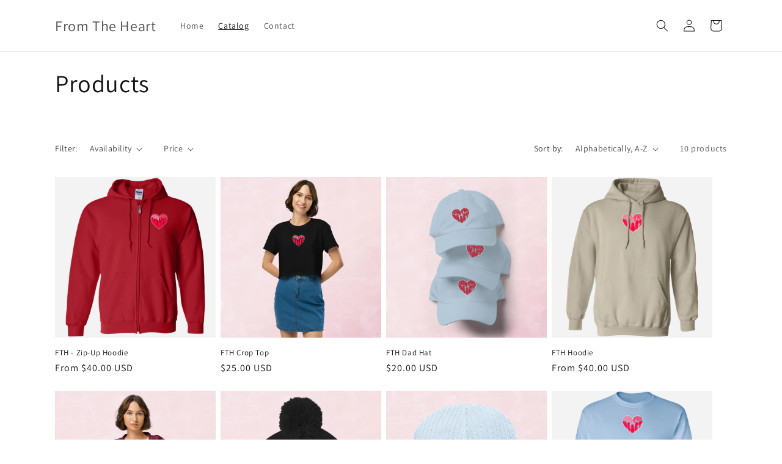

--- FILE ---
content_type: text/html; charset=utf-8
request_url: https://fromtheheartapparel.com/collections/all
body_size: 27205
content:
<!doctype html>
<html class="no-js" lang="en">
  <head>
    <meta charset="utf-8">
    <meta http-equiv="X-UA-Compatible" content="IE=edge">
    <meta name="viewport" content="width=device-width,initial-scale=1">
    <meta name="theme-color" content="">
    <link rel="canonical" href="https://fromtheheartapparel.com/collections/all"><link rel="preconnect" href="https://fonts.shopifycdn.com" crossorigin><title>
      Products
 &ndash; From The Heart</title>

    

    

<meta property="og:site_name" content="From The Heart">
<meta property="og:url" content="https://fromtheheartapparel.com/collections/all">
<meta property="og:title" content="Products">
<meta property="og:type" content="website">
<meta property="og:description" content="From The Heart"><meta name="twitter:card" content="summary_large_image">
<meta name="twitter:title" content="Products">
<meta name="twitter:description" content="From The Heart">


    <script src="//fromtheheartapparel.com/cdn/shop/t/1/assets/constants.js?v=58251544750838685771703108847" defer="defer"></script>
    <script src="//fromtheheartapparel.com/cdn/shop/t/1/assets/pubsub.js?v=158357773527763999511703108857" defer="defer"></script>
    <script src="//fromtheheartapparel.com/cdn/shop/t/1/assets/global.js?v=40820548392383841591703108850" defer="defer"></script><script src="//fromtheheartapparel.com/cdn/shop/t/1/assets/animations.js?v=88693664871331136111703108829" defer="defer"></script><script>window.performance && window.performance.mark && window.performance.mark('shopify.content_for_header.start');</script><meta id="shopify-digital-wallet" name="shopify-digital-wallet" content="/58399195190/digital_wallets/dialog">
<meta name="shopify-checkout-api-token" content="8ad3cea93ca51aacf886fde4d3daac10">
<meta id="in-context-paypal-metadata" data-shop-id="58399195190" data-venmo-supported="true" data-environment="production" data-locale="en_US" data-paypal-v4="true" data-currency="USD">
<link rel="alternate" type="application/atom+xml" title="Feed" href="/collections/all.atom" />
<script async="async" src="/checkouts/internal/preloads.js?locale=en-US"></script>
<script id="shopify-features" type="application/json">{"accessToken":"8ad3cea93ca51aacf886fde4d3daac10","betas":["rich-media-storefront-analytics"],"domain":"fromtheheartapparel.com","predictiveSearch":true,"shopId":58399195190,"locale":"en"}</script>
<script>var Shopify = Shopify || {};
Shopify.shop = "63a346.myshopify.com";
Shopify.locale = "en";
Shopify.currency = {"active":"USD","rate":"1.0"};
Shopify.country = "US";
Shopify.theme = {"name":"Dawn","id":126670995510,"schema_name":"Dawn","schema_version":"12.0.0","theme_store_id":887,"role":"main"};
Shopify.theme.handle = "null";
Shopify.theme.style = {"id":null,"handle":null};
Shopify.cdnHost = "fromtheheartapparel.com/cdn";
Shopify.routes = Shopify.routes || {};
Shopify.routes.root = "/";</script>
<script type="module">!function(o){(o.Shopify=o.Shopify||{}).modules=!0}(window);</script>
<script>!function(o){function n(){var o=[];function n(){o.push(Array.prototype.slice.apply(arguments))}return n.q=o,n}var t=o.Shopify=o.Shopify||{};t.loadFeatures=n(),t.autoloadFeatures=n()}(window);</script>
<script id="shop-js-analytics" type="application/json">{"pageType":"collection"}</script>
<script defer="defer" async type="module" src="//fromtheheartapparel.com/cdn/shopifycloud/shop-js/modules/v2/client.init-shop-cart-sync_C5BV16lS.en.esm.js"></script>
<script defer="defer" async type="module" src="//fromtheheartapparel.com/cdn/shopifycloud/shop-js/modules/v2/chunk.common_CygWptCX.esm.js"></script>
<script type="module">
  await import("//fromtheheartapparel.com/cdn/shopifycloud/shop-js/modules/v2/client.init-shop-cart-sync_C5BV16lS.en.esm.js");
await import("//fromtheheartapparel.com/cdn/shopifycloud/shop-js/modules/v2/chunk.common_CygWptCX.esm.js");

  window.Shopify.SignInWithShop?.initShopCartSync?.({"fedCMEnabled":true,"windoidEnabled":true});

</script>
<script>(function() {
  var isLoaded = false;
  function asyncLoad() {
    if (isLoaded) return;
    isLoaded = true;
    var urls = ["\/\/cdn.shopify.com\/proxy\/01113b964c9518af1d4372b161421b007d56a3762f6af3d7ad7120349218159c\/static.cdn.printful.com\/static\/js\/external\/shopify-product-customizer.js?v=0.28\u0026shop=63a346.myshopify.com\u0026sp-cache-control=cHVibGljLCBtYXgtYWdlPTkwMA"];
    for (var i = 0; i < urls.length; i++) {
      var s = document.createElement('script');
      s.type = 'text/javascript';
      s.async = true;
      s.src = urls[i];
      var x = document.getElementsByTagName('script')[0];
      x.parentNode.insertBefore(s, x);
    }
  };
  if(window.attachEvent) {
    window.attachEvent('onload', asyncLoad);
  } else {
    window.addEventListener('load', asyncLoad, false);
  }
})();</script>
<script id="__st">var __st={"a":58399195190,"offset":-25200,"reqid":"72543b65-3b2d-4ba5-a355-4eb5cf40bba9-1768696852","pageurl":"fromtheheartapparel.com\/collections\/all","u":"efdd7b6a1896","p":"collection"};</script>
<script>window.ShopifyPaypalV4VisibilityTracking = true;</script>
<script id="captcha-bootstrap">!function(){'use strict';const t='contact',e='account',n='new_comment',o=[[t,t],['blogs',n],['comments',n],[t,'customer']],c=[[e,'customer_login'],[e,'guest_login'],[e,'recover_customer_password'],[e,'create_customer']],r=t=>t.map((([t,e])=>`form[action*='/${t}']:not([data-nocaptcha='true']) input[name='form_type'][value='${e}']`)).join(','),a=t=>()=>t?[...document.querySelectorAll(t)].map((t=>t.form)):[];function s(){const t=[...o],e=r(t);return a(e)}const i='password',u='form_key',d=['recaptcha-v3-token','g-recaptcha-response','h-captcha-response',i],f=()=>{try{return window.sessionStorage}catch{return}},m='__shopify_v',_=t=>t.elements[u];function p(t,e,n=!1){try{const o=window.sessionStorage,c=JSON.parse(o.getItem(e)),{data:r}=function(t){const{data:e,action:n}=t;return t[m]||n?{data:e,action:n}:{data:t,action:n}}(c);for(const[e,n]of Object.entries(r))t.elements[e]&&(t.elements[e].value=n);n&&o.removeItem(e)}catch(o){console.error('form repopulation failed',{error:o})}}const l='form_type',E='cptcha';function T(t){t.dataset[E]=!0}const w=window,h=w.document,L='Shopify',v='ce_forms',y='captcha';let A=!1;((t,e)=>{const n=(g='f06e6c50-85a8-45c8-87d0-21a2b65856fe',I='https://cdn.shopify.com/shopifycloud/storefront-forms-hcaptcha/ce_storefront_forms_captcha_hcaptcha.v1.5.2.iife.js',D={infoText:'Protected by hCaptcha',privacyText:'Privacy',termsText:'Terms'},(t,e,n)=>{const o=w[L][v],c=o.bindForm;if(c)return c(t,g,e,D).then(n);var r;o.q.push([[t,g,e,D],n]),r=I,A||(h.body.append(Object.assign(h.createElement('script'),{id:'captcha-provider',async:!0,src:r})),A=!0)});var g,I,D;w[L]=w[L]||{},w[L][v]=w[L][v]||{},w[L][v].q=[],w[L][y]=w[L][y]||{},w[L][y].protect=function(t,e){n(t,void 0,e),T(t)},Object.freeze(w[L][y]),function(t,e,n,w,h,L){const[v,y,A,g]=function(t,e,n){const i=e?o:[],u=t?c:[],d=[...i,...u],f=r(d),m=r(i),_=r(d.filter((([t,e])=>n.includes(e))));return[a(f),a(m),a(_),s()]}(w,h,L),I=t=>{const e=t.target;return e instanceof HTMLFormElement?e:e&&e.form},D=t=>v().includes(t);t.addEventListener('submit',(t=>{const e=I(t);if(!e)return;const n=D(e)&&!e.dataset.hcaptchaBound&&!e.dataset.recaptchaBound,o=_(e),c=g().includes(e)&&(!o||!o.value);(n||c)&&t.preventDefault(),c&&!n&&(function(t){try{if(!f())return;!function(t){const e=f();if(!e)return;const n=_(t);if(!n)return;const o=n.value;o&&e.removeItem(o)}(t);const e=Array.from(Array(32),(()=>Math.random().toString(36)[2])).join('');!function(t,e){_(t)||t.append(Object.assign(document.createElement('input'),{type:'hidden',name:u})),t.elements[u].value=e}(t,e),function(t,e){const n=f();if(!n)return;const o=[...t.querySelectorAll(`input[type='${i}']`)].map((({name:t})=>t)),c=[...d,...o],r={};for(const[a,s]of new FormData(t).entries())c.includes(a)||(r[a]=s);n.setItem(e,JSON.stringify({[m]:1,action:t.action,data:r}))}(t,e)}catch(e){console.error('failed to persist form',e)}}(e),e.submit())}));const S=(t,e)=>{t&&!t.dataset[E]&&(n(t,e.some((e=>e===t))),T(t))};for(const o of['focusin','change'])t.addEventListener(o,(t=>{const e=I(t);D(e)&&S(e,y())}));const B=e.get('form_key'),M=e.get(l),P=B&&M;t.addEventListener('DOMContentLoaded',(()=>{const t=y();if(P)for(const e of t)e.elements[l].value===M&&p(e,B);[...new Set([...A(),...v().filter((t=>'true'===t.dataset.shopifyCaptcha))])].forEach((e=>S(e,t)))}))}(h,new URLSearchParams(w.location.search),n,t,e,['guest_login'])})(!0,!0)}();</script>
<script integrity="sha256-4kQ18oKyAcykRKYeNunJcIwy7WH5gtpwJnB7kiuLZ1E=" data-source-attribution="shopify.loadfeatures" defer="defer" src="//fromtheheartapparel.com/cdn/shopifycloud/storefront/assets/storefront/load_feature-a0a9edcb.js" crossorigin="anonymous"></script>
<script data-source-attribution="shopify.dynamic_checkout.dynamic.init">var Shopify=Shopify||{};Shopify.PaymentButton=Shopify.PaymentButton||{isStorefrontPortableWallets:!0,init:function(){window.Shopify.PaymentButton.init=function(){};var t=document.createElement("script");t.src="https://fromtheheartapparel.com/cdn/shopifycloud/portable-wallets/latest/portable-wallets.en.js",t.type="module",document.head.appendChild(t)}};
</script>
<script data-source-attribution="shopify.dynamic_checkout.buyer_consent">
  function portableWalletsHideBuyerConsent(e){var t=document.getElementById("shopify-buyer-consent"),n=document.getElementById("shopify-subscription-policy-button");t&&n&&(t.classList.add("hidden"),t.setAttribute("aria-hidden","true"),n.removeEventListener("click",e))}function portableWalletsShowBuyerConsent(e){var t=document.getElementById("shopify-buyer-consent"),n=document.getElementById("shopify-subscription-policy-button");t&&n&&(t.classList.remove("hidden"),t.removeAttribute("aria-hidden"),n.addEventListener("click",e))}window.Shopify?.PaymentButton&&(window.Shopify.PaymentButton.hideBuyerConsent=portableWalletsHideBuyerConsent,window.Shopify.PaymentButton.showBuyerConsent=portableWalletsShowBuyerConsent);
</script>
<script data-source-attribution="shopify.dynamic_checkout.cart.bootstrap">document.addEventListener("DOMContentLoaded",(function(){function t(){return document.querySelector("shopify-accelerated-checkout-cart, shopify-accelerated-checkout")}if(t())Shopify.PaymentButton.init();else{new MutationObserver((function(e,n){t()&&(Shopify.PaymentButton.init(),n.disconnect())})).observe(document.body,{childList:!0,subtree:!0})}}));
</script>
<link id="shopify-accelerated-checkout-styles" rel="stylesheet" media="screen" href="https://fromtheheartapparel.com/cdn/shopifycloud/portable-wallets/latest/accelerated-checkout-backwards-compat.css" crossorigin="anonymous">
<style id="shopify-accelerated-checkout-cart">
        #shopify-buyer-consent {
  margin-top: 1em;
  display: inline-block;
  width: 100%;
}

#shopify-buyer-consent.hidden {
  display: none;
}

#shopify-subscription-policy-button {
  background: none;
  border: none;
  padding: 0;
  text-decoration: underline;
  font-size: inherit;
  cursor: pointer;
}

#shopify-subscription-policy-button::before {
  box-shadow: none;
}

      </style>
<script id="sections-script" data-sections="header" defer="defer" src="//fromtheheartapparel.com/cdn/shop/t/1/compiled_assets/scripts.js?25"></script>
<script>window.performance && window.performance.mark && window.performance.mark('shopify.content_for_header.end');</script>


    <style data-shopify>
      @font-face {
  font-family: Assistant;
  font-weight: 400;
  font-style: normal;
  font-display: swap;
  src: url("//fromtheheartapparel.com/cdn/fonts/assistant/assistant_n4.9120912a469cad1cc292572851508ca49d12e768.woff2") format("woff2"),
       url("//fromtheheartapparel.com/cdn/fonts/assistant/assistant_n4.6e9875ce64e0fefcd3f4446b7ec9036b3ddd2985.woff") format("woff");
}

      @font-face {
  font-family: Assistant;
  font-weight: 700;
  font-style: normal;
  font-display: swap;
  src: url("//fromtheheartapparel.com/cdn/fonts/assistant/assistant_n7.bf44452348ec8b8efa3aa3068825305886b1c83c.woff2") format("woff2"),
       url("//fromtheheartapparel.com/cdn/fonts/assistant/assistant_n7.0c887fee83f6b3bda822f1150b912c72da0f7b64.woff") format("woff");
}

      
      
      @font-face {
  font-family: Assistant;
  font-weight: 400;
  font-style: normal;
  font-display: swap;
  src: url("//fromtheheartapparel.com/cdn/fonts/assistant/assistant_n4.9120912a469cad1cc292572851508ca49d12e768.woff2") format("woff2"),
       url("//fromtheheartapparel.com/cdn/fonts/assistant/assistant_n4.6e9875ce64e0fefcd3f4446b7ec9036b3ddd2985.woff") format("woff");
}


      
        :root,
        .color-background-1 {
          --color-background: 255,255,255;
        
          --gradient-background: #FFFFFF;
        

        

        --color-foreground: 18,18,18;
        --color-background-contrast: 191,191,191;
        --color-shadow: 18,18,18;
        --color-button: 18,18,18;
        --color-button-text: 255,255,255;
        --color-secondary-button: 255,255,255;
        --color-secondary-button-text: 18,18,18;
        --color-link: 18,18,18;
        --color-badge-foreground: 18,18,18;
        --color-badge-background: 255,255,255;
        --color-badge-border: 18,18,18;
        --payment-terms-background-color: rgb(255 255 255);
      }
      
        
        .color-background-2 {
          --color-background: 243,243,243;
        
          --gradient-background: #F3F3F3;
        

        

        --color-foreground: 18,18,18;
        --color-background-contrast: 179,179,179;
        --color-shadow: 18,18,18;
        --color-button: 18,18,18;
        --color-button-text: 243,243,243;
        --color-secondary-button: 243,243,243;
        --color-secondary-button-text: 18,18,18;
        --color-link: 18,18,18;
        --color-badge-foreground: 18,18,18;
        --color-badge-background: 243,243,243;
        --color-badge-border: 18,18,18;
        --payment-terms-background-color: rgb(243 243 243);
      }
      
        
        .color-inverse {
          --color-background: 36,40,51;
        
          --gradient-background: #242833;
        

        

        --color-foreground: 255,255,255;
        --color-background-contrast: 47,52,66;
        --color-shadow: 18,18,18;
        --color-button: 255,255,255;
        --color-button-text: 0,0,0;
        --color-secondary-button: 36,40,51;
        --color-secondary-button-text: 255,255,255;
        --color-link: 255,255,255;
        --color-badge-foreground: 255,255,255;
        --color-badge-background: 36,40,51;
        --color-badge-border: 255,255,255;
        --payment-terms-background-color: rgb(36 40 51);
      }
      
        
        .color-accent-1 {
          --color-background: 18,18,18;
        
          --gradient-background: #121212;
        

        

        --color-foreground: 255,255,255;
        --color-background-contrast: 146,146,146;
        --color-shadow: 18,18,18;
        --color-button: 255,255,255;
        --color-button-text: 18,18,18;
        --color-secondary-button: 18,18,18;
        --color-secondary-button-text: 255,255,255;
        --color-link: 255,255,255;
        --color-badge-foreground: 255,255,255;
        --color-badge-background: 18,18,18;
        --color-badge-border: 255,255,255;
        --payment-terms-background-color: rgb(18 18 18);
      }
      
        
        .color-accent-2 {
          --color-background: 51,79,180;
        
          --gradient-background: #334FB4;
        

        

        --color-foreground: 255,255,255;
        --color-background-contrast: 23,35,81;
        --color-shadow: 18,18,18;
        --color-button: 255,255,255;
        --color-button-text: 51,79,180;
        --color-secondary-button: 51,79,180;
        --color-secondary-button-text: 255,255,255;
        --color-link: 255,255,255;
        --color-badge-foreground: 255,255,255;
        --color-badge-background: 51,79,180;
        --color-badge-border: 255,255,255;
        --payment-terms-background-color: rgb(51 79 180);
      }
      

      body, .color-background-1, .color-background-2, .color-inverse, .color-accent-1, .color-accent-2 {
        color: rgba(var(--color-foreground), 0.75);
        background-color: rgb(var(--color-background));
      }

      :root {
        --font-body-family: Assistant, sans-serif;
        --font-body-style: normal;
        --font-body-weight: 400;
        --font-body-weight-bold: 700;

        --font-heading-family: Assistant, sans-serif;
        --font-heading-style: normal;
        --font-heading-weight: 400;

        --font-body-scale: 1.0;
        --font-heading-scale: 1.0;

        --media-padding: px;
        --media-border-opacity: 0.05;
        --media-border-width: 1px;
        --media-radius: 0px;
        --media-shadow-opacity: 0.0;
        --media-shadow-horizontal-offset: 0px;
        --media-shadow-vertical-offset: 4px;
        --media-shadow-blur-radius: 5px;
        --media-shadow-visible: 0;

        --page-width: 120rem;
        --page-width-margin: 0rem;

        --product-card-image-padding: 0.0rem;
        --product-card-corner-radius: 0.0rem;
        --product-card-text-alignment: left;
        --product-card-border-width: 0.0rem;
        --product-card-border-opacity: 0.1;
        --product-card-shadow-opacity: 0.0;
        --product-card-shadow-visible: 0;
        --product-card-shadow-horizontal-offset: 0.0rem;
        --product-card-shadow-vertical-offset: 0.4rem;
        --product-card-shadow-blur-radius: 0.5rem;

        --collection-card-image-padding: 0.0rem;
        --collection-card-corner-radius: 0.0rem;
        --collection-card-text-alignment: left;
        --collection-card-border-width: 0.0rem;
        --collection-card-border-opacity: 0.1;
        --collection-card-shadow-opacity: 0.0;
        --collection-card-shadow-visible: 0;
        --collection-card-shadow-horizontal-offset: 0.0rem;
        --collection-card-shadow-vertical-offset: 0.4rem;
        --collection-card-shadow-blur-radius: 0.5rem;

        --blog-card-image-padding: 0.0rem;
        --blog-card-corner-radius: 0.0rem;
        --blog-card-text-alignment: left;
        --blog-card-border-width: 0.0rem;
        --blog-card-border-opacity: 0.1;
        --blog-card-shadow-opacity: 0.0;
        --blog-card-shadow-visible: 0;
        --blog-card-shadow-horizontal-offset: 0.0rem;
        --blog-card-shadow-vertical-offset: 0.4rem;
        --blog-card-shadow-blur-radius: 0.5rem;

        --badge-corner-radius: 4.0rem;

        --popup-border-width: 1px;
        --popup-border-opacity: 0.1;
        --popup-corner-radius: 0px;
        --popup-shadow-opacity: 0.05;
        --popup-shadow-horizontal-offset: 0px;
        --popup-shadow-vertical-offset: 4px;
        --popup-shadow-blur-radius: 5px;

        --drawer-border-width: 1px;
        --drawer-border-opacity: 0.1;
        --drawer-shadow-opacity: 0.0;
        --drawer-shadow-horizontal-offset: 0px;
        --drawer-shadow-vertical-offset: 4px;
        --drawer-shadow-blur-radius: 5px;

        --spacing-sections-desktop: 0px;
        --spacing-sections-mobile: 0px;

        --grid-desktop-vertical-spacing: 8px;
        --grid-desktop-horizontal-spacing: 8px;
        --grid-mobile-vertical-spacing: 4px;
        --grid-mobile-horizontal-spacing: 4px;

        --text-boxes-border-opacity: 0.1;
        --text-boxes-border-width: 0px;
        --text-boxes-radius: 0px;
        --text-boxes-shadow-opacity: 0.0;
        --text-boxes-shadow-visible: 0;
        --text-boxes-shadow-horizontal-offset: 0px;
        --text-boxes-shadow-vertical-offset: 4px;
        --text-boxes-shadow-blur-radius: 5px;

        --buttons-radius: 0px;
        --buttons-radius-outset: 0px;
        --buttons-border-width: 1px;
        --buttons-border-opacity: 1.0;
        --buttons-shadow-opacity: 0.0;
        --buttons-shadow-visible: 0;
        --buttons-shadow-horizontal-offset: 0px;
        --buttons-shadow-vertical-offset: 4px;
        --buttons-shadow-blur-radius: 5px;
        --buttons-border-offset: 0px;

        --inputs-radius: 0px;
        --inputs-border-width: 1px;
        --inputs-border-opacity: 0.55;
        --inputs-shadow-opacity: 0.0;
        --inputs-shadow-horizontal-offset: 0px;
        --inputs-margin-offset: 0px;
        --inputs-shadow-vertical-offset: 4px;
        --inputs-shadow-blur-radius: 5px;
        --inputs-radius-outset: 0px;

        --variant-pills-radius: 40px;
        --variant-pills-border-width: 1px;
        --variant-pills-border-opacity: 0.55;
        --variant-pills-shadow-opacity: 0.0;
        --variant-pills-shadow-horizontal-offset: 0px;
        --variant-pills-shadow-vertical-offset: 4px;
        --variant-pills-shadow-blur-radius: 5px;
      }

      *,
      *::before,
      *::after {
        box-sizing: inherit;
      }

      html {
        box-sizing: border-box;
        font-size: calc(var(--font-body-scale) * 62.5%);
        height: 100%;
      }

      body {
        display: grid;
        grid-template-rows: auto auto 1fr auto;
        grid-template-columns: 100%;
        min-height: 100%;
        margin: 0;
        font-size: 1.5rem;
        letter-spacing: 0.06rem;
        line-height: calc(1 + 0.8 / var(--font-body-scale));
        font-family: var(--font-body-family);
        font-style: var(--font-body-style);
        font-weight: var(--font-body-weight);
      }

      @media screen and (min-width: 750px) {
        body {
          font-size: 1.6rem;
        }
      }
    </style>

    <link href="//fromtheheartapparel.com/cdn/shop/t/1/assets/base.css?v=22615539281115885671703108830" rel="stylesheet" type="text/css" media="all" />
<link rel="preload" as="font" href="//fromtheheartapparel.com/cdn/fonts/assistant/assistant_n4.9120912a469cad1cc292572851508ca49d12e768.woff2" type="font/woff2" crossorigin><link rel="preload" as="font" href="//fromtheheartapparel.com/cdn/fonts/assistant/assistant_n4.9120912a469cad1cc292572851508ca49d12e768.woff2" type="font/woff2" crossorigin><link
        rel="stylesheet"
        href="//fromtheheartapparel.com/cdn/shop/t/1/assets/component-predictive-search.css?v=118923337488134913561703108843"
        media="print"
        onload="this.media='all'"
      ><script>
      document.documentElement.className = document.documentElement.className.replace('no-js', 'js');
      if (Shopify.designMode) {
        document.documentElement.classList.add('shopify-design-mode');
      }
    </script>
  <link href="https://monorail-edge.shopifysvc.com" rel="dns-prefetch">
<script>(function(){if ("sendBeacon" in navigator && "performance" in window) {try {var session_token_from_headers = performance.getEntriesByType('navigation')[0].serverTiming.find(x => x.name == '_s').description;} catch {var session_token_from_headers = undefined;}var session_cookie_matches = document.cookie.match(/_shopify_s=([^;]*)/);var session_token_from_cookie = session_cookie_matches && session_cookie_matches.length === 2 ? session_cookie_matches[1] : "";var session_token = session_token_from_headers || session_token_from_cookie || "";function handle_abandonment_event(e) {var entries = performance.getEntries().filter(function(entry) {return /monorail-edge.shopifysvc.com/.test(entry.name);});if (!window.abandonment_tracked && entries.length === 0) {window.abandonment_tracked = true;var currentMs = Date.now();var navigation_start = performance.timing.navigationStart;var payload = {shop_id: 58399195190,url: window.location.href,navigation_start,duration: currentMs - navigation_start,session_token,page_type: "collection"};window.navigator.sendBeacon("https://monorail-edge.shopifysvc.com/v1/produce", JSON.stringify({schema_id: "online_store_buyer_site_abandonment/1.1",payload: payload,metadata: {event_created_at_ms: currentMs,event_sent_at_ms: currentMs}}));}}window.addEventListener('pagehide', handle_abandonment_event);}}());</script>
<script id="web-pixels-manager-setup">(function e(e,d,r,n,o){if(void 0===o&&(o={}),!Boolean(null===(a=null===(i=window.Shopify)||void 0===i?void 0:i.analytics)||void 0===a?void 0:a.replayQueue)){var i,a;window.Shopify=window.Shopify||{};var t=window.Shopify;t.analytics=t.analytics||{};var s=t.analytics;s.replayQueue=[],s.publish=function(e,d,r){return s.replayQueue.push([e,d,r]),!0};try{self.performance.mark("wpm:start")}catch(e){}var l=function(){var e={modern:/Edge?\/(1{2}[4-9]|1[2-9]\d|[2-9]\d{2}|\d{4,})\.\d+(\.\d+|)|Firefox\/(1{2}[4-9]|1[2-9]\d|[2-9]\d{2}|\d{4,})\.\d+(\.\d+|)|Chrom(ium|e)\/(9{2}|\d{3,})\.\d+(\.\d+|)|(Maci|X1{2}).+ Version\/(15\.\d+|(1[6-9]|[2-9]\d|\d{3,})\.\d+)([,.]\d+|)( \(\w+\)|)( Mobile\/\w+|) Safari\/|Chrome.+OPR\/(9{2}|\d{3,})\.\d+\.\d+|(CPU[ +]OS|iPhone[ +]OS|CPU[ +]iPhone|CPU IPhone OS|CPU iPad OS)[ +]+(15[._]\d+|(1[6-9]|[2-9]\d|\d{3,})[._]\d+)([._]\d+|)|Android:?[ /-](13[3-9]|1[4-9]\d|[2-9]\d{2}|\d{4,})(\.\d+|)(\.\d+|)|Android.+Firefox\/(13[5-9]|1[4-9]\d|[2-9]\d{2}|\d{4,})\.\d+(\.\d+|)|Android.+Chrom(ium|e)\/(13[3-9]|1[4-9]\d|[2-9]\d{2}|\d{4,})\.\d+(\.\d+|)|SamsungBrowser\/([2-9]\d|\d{3,})\.\d+/,legacy:/Edge?\/(1[6-9]|[2-9]\d|\d{3,})\.\d+(\.\d+|)|Firefox\/(5[4-9]|[6-9]\d|\d{3,})\.\d+(\.\d+|)|Chrom(ium|e)\/(5[1-9]|[6-9]\d|\d{3,})\.\d+(\.\d+|)([\d.]+$|.*Safari\/(?![\d.]+ Edge\/[\d.]+$))|(Maci|X1{2}).+ Version\/(10\.\d+|(1[1-9]|[2-9]\d|\d{3,})\.\d+)([,.]\d+|)( \(\w+\)|)( Mobile\/\w+|) Safari\/|Chrome.+OPR\/(3[89]|[4-9]\d|\d{3,})\.\d+\.\d+|(CPU[ +]OS|iPhone[ +]OS|CPU[ +]iPhone|CPU IPhone OS|CPU iPad OS)[ +]+(10[._]\d+|(1[1-9]|[2-9]\d|\d{3,})[._]\d+)([._]\d+|)|Android:?[ /-](13[3-9]|1[4-9]\d|[2-9]\d{2}|\d{4,})(\.\d+|)(\.\d+|)|Mobile Safari.+OPR\/([89]\d|\d{3,})\.\d+\.\d+|Android.+Firefox\/(13[5-9]|1[4-9]\d|[2-9]\d{2}|\d{4,})\.\d+(\.\d+|)|Android.+Chrom(ium|e)\/(13[3-9]|1[4-9]\d|[2-9]\d{2}|\d{4,})\.\d+(\.\d+|)|Android.+(UC? ?Browser|UCWEB|U3)[ /]?(15\.([5-9]|\d{2,})|(1[6-9]|[2-9]\d|\d{3,})\.\d+)\.\d+|SamsungBrowser\/(5\.\d+|([6-9]|\d{2,})\.\d+)|Android.+MQ{2}Browser\/(14(\.(9|\d{2,})|)|(1[5-9]|[2-9]\d|\d{3,})(\.\d+|))(\.\d+|)|K[Aa][Ii]OS\/(3\.\d+|([4-9]|\d{2,})\.\d+)(\.\d+|)/},d=e.modern,r=e.legacy,n=navigator.userAgent;return n.match(d)?"modern":n.match(r)?"legacy":"unknown"}(),u="modern"===l?"modern":"legacy",c=(null!=n?n:{modern:"",legacy:""})[u],f=function(e){return[e.baseUrl,"/wpm","/b",e.hashVersion,"modern"===e.buildTarget?"m":"l",".js"].join("")}({baseUrl:d,hashVersion:r,buildTarget:u}),m=function(e){var d=e.version,r=e.bundleTarget,n=e.surface,o=e.pageUrl,i=e.monorailEndpoint;return{emit:function(e){var a=e.status,t=e.errorMsg,s=(new Date).getTime(),l=JSON.stringify({metadata:{event_sent_at_ms:s},events:[{schema_id:"web_pixels_manager_load/3.1",payload:{version:d,bundle_target:r,page_url:o,status:a,surface:n,error_msg:t},metadata:{event_created_at_ms:s}}]});if(!i)return console&&console.warn&&console.warn("[Web Pixels Manager] No Monorail endpoint provided, skipping logging."),!1;try{return self.navigator.sendBeacon.bind(self.navigator)(i,l)}catch(e){}var u=new XMLHttpRequest;try{return u.open("POST",i,!0),u.setRequestHeader("Content-Type","text/plain"),u.send(l),!0}catch(e){return console&&console.warn&&console.warn("[Web Pixels Manager] Got an unhandled error while logging to Monorail."),!1}}}}({version:r,bundleTarget:l,surface:e.surface,pageUrl:self.location.href,monorailEndpoint:e.monorailEndpoint});try{o.browserTarget=l,function(e){var d=e.src,r=e.async,n=void 0===r||r,o=e.onload,i=e.onerror,a=e.sri,t=e.scriptDataAttributes,s=void 0===t?{}:t,l=document.createElement("script"),u=document.querySelector("head"),c=document.querySelector("body");if(l.async=n,l.src=d,a&&(l.integrity=a,l.crossOrigin="anonymous"),s)for(var f in s)if(Object.prototype.hasOwnProperty.call(s,f))try{l.dataset[f]=s[f]}catch(e){}if(o&&l.addEventListener("load",o),i&&l.addEventListener("error",i),u)u.appendChild(l);else{if(!c)throw new Error("Did not find a head or body element to append the script");c.appendChild(l)}}({src:f,async:!0,onload:function(){if(!function(){var e,d;return Boolean(null===(d=null===(e=window.Shopify)||void 0===e?void 0:e.analytics)||void 0===d?void 0:d.initialized)}()){var d=window.webPixelsManager.init(e)||void 0;if(d){var r=window.Shopify.analytics;r.replayQueue.forEach((function(e){var r=e[0],n=e[1],o=e[2];d.publishCustomEvent(r,n,o)})),r.replayQueue=[],r.publish=d.publishCustomEvent,r.visitor=d.visitor,r.initialized=!0}}},onerror:function(){return m.emit({status:"failed",errorMsg:"".concat(f," has failed to load")})},sri:function(e){var d=/^sha384-[A-Za-z0-9+/=]+$/;return"string"==typeof e&&d.test(e)}(c)?c:"",scriptDataAttributes:o}),m.emit({status:"loading"})}catch(e){m.emit({status:"failed",errorMsg:(null==e?void 0:e.message)||"Unknown error"})}}})({shopId: 58399195190,storefrontBaseUrl: "https://fromtheheartapparel.com",extensionsBaseUrl: "https://extensions.shopifycdn.com/cdn/shopifycloud/web-pixels-manager",monorailEndpoint: "https://monorail-edge.shopifysvc.com/unstable/produce_batch",surface: "storefront-renderer",enabledBetaFlags: ["2dca8a86"],webPixelsConfigList: [{"id":"shopify-app-pixel","configuration":"{}","eventPayloadVersion":"v1","runtimeContext":"STRICT","scriptVersion":"0450","apiClientId":"shopify-pixel","type":"APP","privacyPurposes":["ANALYTICS","MARKETING"]},{"id":"shopify-custom-pixel","eventPayloadVersion":"v1","runtimeContext":"LAX","scriptVersion":"0450","apiClientId":"shopify-pixel","type":"CUSTOM","privacyPurposes":["ANALYTICS","MARKETING"]}],isMerchantRequest: false,initData: {"shop":{"name":"From The Heart","paymentSettings":{"currencyCode":"USD"},"myshopifyDomain":"63a346.myshopify.com","countryCode":"US","storefrontUrl":"https:\/\/fromtheheartapparel.com"},"customer":null,"cart":null,"checkout":null,"productVariants":[],"purchasingCompany":null},},"https://fromtheheartapparel.com/cdn","fcfee988w5aeb613cpc8e4bc33m6693e112",{"modern":"","legacy":""},{"shopId":"58399195190","storefrontBaseUrl":"https:\/\/fromtheheartapparel.com","extensionBaseUrl":"https:\/\/extensions.shopifycdn.com\/cdn\/shopifycloud\/web-pixels-manager","surface":"storefront-renderer","enabledBetaFlags":"[\"2dca8a86\"]","isMerchantRequest":"false","hashVersion":"fcfee988w5aeb613cpc8e4bc33m6693e112","publish":"custom","events":"[[\"page_viewed\",{}],[\"collection_viewed\",{\"collection\":{\"id\":\"\",\"title\":\"Products\",\"productVariants\":[{\"price\":{\"amount\":40.0,\"currencyCode\":\"USD\"},\"product\":{\"title\":\"FTH - Zip-Up Hoodie\",\"vendor\":\"CustomCat\",\"id\":\"7249840242742\",\"untranslatedTitle\":\"FTH - Zip-Up Hoodie\",\"url\":\"\/products\/fth-zip-up-hoodie\",\"type\":\"\"},\"id\":\"41965728530486\",\"image\":{\"src\":\"\/\/fromtheheartapparel.com\/cdn\/shop\/files\/DynamicImageHandler_bd9a773b-5be9-43da-aaf7-98b5e31d4fbf.png?v=1707103471\"},\"sku\":\"1375-14169-104407293-63406\",\"title\":\"Red \/ S\",\"untranslatedTitle\":\"Red \/ S\"},{\"price\":{\"amount\":25.0,\"currencyCode\":\"USD\"},\"product\":{\"title\":\"FTH Crop Top\",\"vendor\":\"My Store\",\"id\":\"7186745589814\",\"untranslatedTitle\":\"FTH Crop Top\",\"url\":\"\/products\/fth-crop-top\",\"type\":\"\"},\"id\":\"41644392382518\",\"image\":{\"src\":\"\/\/fromtheheartapparel.com\/cdn\/shop\/files\/womens-crop-top-black-front-65836cefc6e00.jpg?v=1703111929\"},\"sku\":\"4379610_16094\",\"title\":\"Black \/ XS\",\"untranslatedTitle\":\"Black \/ XS\"},{\"price\":{\"amount\":20.0,\"currencyCode\":\"USD\"},\"product\":{\"title\":\"FTH Dad Hat\",\"vendor\":\"My Store\",\"id\":\"7186892816438\",\"untranslatedTitle\":\"FTH Dad Hat\",\"url\":\"\/products\/fth-dad-hat\",\"type\":\"\"},\"id\":\"41645020741686\",\"image\":{\"src\":\"\/\/fromtheheartapparel.com\/cdn\/shop\/files\/classic-dad-hat-black-front-65838d0d795e3.jpg?v=1703120162\"},\"sku\":\"6078621_7854\",\"title\":\"Black\",\"untranslatedTitle\":\"Black\"},{\"price\":{\"amount\":40.0,\"currencyCode\":\"USD\"},\"product\":{\"title\":\"FTH Hoodie\",\"vendor\":\"CustomCat\",\"id\":\"7240476557366\",\"untranslatedTitle\":\"FTH Hoodie\",\"url\":\"\/products\/fth-hoodie\",\"type\":\"Sweatshirts\"},\"id\":\"41935558475830\",\"image\":{\"src\":\"\/\/fromtheheartapparel.com\/cdn\/shop\/files\/DynamicImageHandler_d381e774-9ae0-4d25-8ecf-da99ec8089dd.png?v=1706510118\"},\"sku\":\"541-4766-104358707-23063\",\"title\":\"Sand \/ S\",\"untranslatedTitle\":\"Sand \/ S\"},{\"price\":{\"amount\":60.0,\"currencyCode\":\"USD\"},\"product\":{\"title\":\"FTH Lightweight Zip-Up Windbreaker\",\"vendor\":\"From The Heart\",\"id\":\"7195443822646\",\"untranslatedTitle\":\"FTH Lightweight Zip-Up Windbreaker\",\"url\":\"\/products\/fth-lightweight-zip-up-windbreaker\",\"type\":\"\"},\"id\":\"41698177450038\",\"image\":{\"src\":\"\/\/fromtheheartapparel.com\/cdn\/shop\/files\/unisex-lightweight-zip-up-windbreaker-black-front-658ca8fc60648.jpg?v=1703717132\"},\"sku\":\"8467215_15917\",\"title\":\"Black \/ XS\",\"untranslatedTitle\":\"Black \/ XS\"},{\"price\":{\"amount\":20.0,\"currencyCode\":\"USD\"},\"product\":{\"title\":\"FTH Pom-Pom Beanie\",\"vendor\":\"My Store\",\"id\":\"7186894749750\",\"untranslatedTitle\":\"FTH Pom-Pom Beanie\",\"url\":\"\/products\/fth-pom-pom-beanie\",\"type\":\"\"},\"id\":\"41645026410550\",\"image\":{\"src\":\"\/\/fromtheheartapparel.com\/cdn\/shop\/files\/pom-pom-knit-cap-black-front-65838d64598b3.jpg?v=1703120234\"},\"sku\":\"2677443_4629\",\"title\":\"Black\",\"untranslatedTitle\":\"Black\"},{\"price\":{\"amount\":20.0,\"currencyCode\":\"USD\"},\"product\":{\"title\":\"FTH Ribbed knit beanie\",\"vendor\":\"My Store\",\"id\":\"7186750898230\",\"untranslatedTitle\":\"FTH Ribbed knit beanie\",\"url\":\"\/products\/fth-ribbed-knit-beanie\",\"type\":\"\"},\"id\":\"41644416892982\",\"image\":{\"src\":\"\/\/fromtheheartapparel.com\/cdn\/shop\/files\/ribbed-knit-beanie-black-front-65838dcccbc4f.jpg?v=1703120341\"},\"sku\":\"6025450_13238\",\"title\":\"Black\",\"untranslatedTitle\":\"Black\"},{\"price\":{\"amount\":30.0,\"currencyCode\":\"USD\"},\"product\":{\"title\":\"FTH Sweatshirt\",\"vendor\":\"CustomCat\",\"id\":\"7240475377718\",\"untranslatedTitle\":\"FTH Sweatshirt\",\"url\":\"\/products\/fth-sweatshirt-1\",\"type\":\"T-Shirts\"},\"id\":\"41935537995830\",\"image\":{\"src\":\"\/\/fromtheheartapparel.com\/cdn\/shop\/files\/DynamicImageHandler_cd172e5b-f28f-4545-8d48-bc78da6cde1e.png?v=1706509999\"},\"sku\":\"1062-13404-104358704-59365\",\"title\":\"Light Blue \/ S\",\"untranslatedTitle\":\"Light Blue \/ S\"},{\"price\":{\"amount\":25.0,\"currencyCode\":\"USD\"},\"product\":{\"title\":\"FTH T-Shirt\",\"vendor\":\"CustomCat\",\"id\":\"7240473935926\",\"untranslatedTitle\":\"FTH T-Shirt\",\"url\":\"\/products\/fth-t-shirt-1\",\"type\":\"T-Shirts\"},\"id\":\"41935516696630\",\"image\":{\"src\":\"\/\/fromtheheartapparel.com\/cdn\/shop\/files\/DynamicImageHandler.png?v=1707103521\"},\"sku\":\"1460-15177-104358701-70002\",\"title\":\"Pepper \/ S\",\"untranslatedTitle\":\"Pepper \/ S\"},{\"price\":{\"amount\":22.0,\"currencyCode\":\"USD\"},\"product\":{\"title\":\"FTH Tote Bag\",\"vendor\":\"My Store\",\"id\":\"7186741854262\",\"untranslatedTitle\":\"FTH Tote Bag\",\"url\":\"\/products\/fth-tote-bag\",\"type\":\"\"},\"id\":\"41644370624566\",\"image\":{\"src\":\"\/\/fromtheheartapparel.com\/cdn\/shop\/files\/eco-tote-bag-black-back-65838e143dba5.jpg?v=1703120409\"},\"sku\":\"6067904_10457\",\"title\":\"Black\",\"untranslatedTitle\":\"Black\"}]}}]]"});</script><script>
  window.ShopifyAnalytics = window.ShopifyAnalytics || {};
  window.ShopifyAnalytics.meta = window.ShopifyAnalytics.meta || {};
  window.ShopifyAnalytics.meta.currency = 'USD';
  var meta = {"products":[{"id":7249840242742,"gid":"gid:\/\/shopify\/Product\/7249840242742","vendor":"CustomCat","type":"","handle":"fth-zip-up-hoodie","variants":[{"id":41965728530486,"price":4000,"name":"FTH - Zip-Up Hoodie - Red \/ S","public_title":"Red \/ S","sku":"1375-14169-104407293-63406"},{"id":41965728563254,"price":4000,"name":"FTH - Zip-Up Hoodie - Red \/ M","public_title":"Red \/ M","sku":"1375-14169-104407293-63407"},{"id":41965728596022,"price":4000,"name":"FTH - Zip-Up Hoodie - Red \/ L","public_title":"Red \/ L","sku":"1375-14169-104407293-63408"},{"id":41965728628790,"price":4000,"name":"FTH - Zip-Up Hoodie - Red \/ XL","public_title":"Red \/ XL","sku":"1375-14169-104407293-63410"},{"id":41965728661558,"price":4200,"name":"FTH - Zip-Up Hoodie - Red \/ 2XL","public_title":"Red \/ 2XL","sku":"1375-14169-104407293-63409"},{"id":41965728694326,"price":4300,"name":"FTH - Zip-Up Hoodie - Red \/ 3XL","public_title":"Red \/ 3XL","sku":"1375-14169-104407293-63411"},{"id":41965728727094,"price":4400,"name":"FTH - Zip-Up Hoodie - Red \/ 4XL","public_title":"Red \/ 4XL","sku":"1375-14169-104407293-63412"},{"id":41965728759862,"price":4000,"name":"FTH - Zip-Up Hoodie - Safety Orange \/ S","public_title":"Safety Orange \/ S","sku":"1375-14170-104407293-63416"},{"id":41965728792630,"price":4000,"name":"FTH - Zip-Up Hoodie - Safety Orange \/ M","public_title":"Safety Orange \/ M","sku":"1375-14170-104407293-63417"},{"id":41965728825398,"price":4000,"name":"FTH - Zip-Up Hoodie - Safety Orange \/ L","public_title":"Safety Orange \/ L","sku":"1375-14170-104407293-63418"},{"id":41965728858166,"price":4000,"name":"FTH - Zip-Up Hoodie - Safety Orange \/ XL","public_title":"Safety Orange \/ XL","sku":"1375-14170-104407293-63419"},{"id":41965728890934,"price":4200,"name":"FTH - Zip-Up Hoodie - Safety Orange \/ 2XL","public_title":"Safety Orange \/ 2XL","sku":"1375-14170-104407293-63420"},{"id":41965728923702,"price":4300,"name":"FTH - Zip-Up Hoodie - Safety Orange \/ 3XL","public_title":"Safety Orange \/ 3XL","sku":"1375-14170-104407293-63421"},{"id":41965728956470,"price":4400,"name":"FTH - Zip-Up Hoodie - Safety Orange \/ 4XL","public_title":"Safety Orange \/ 4XL","sku":"1375-14170-104407293-63414"},{"id":41965728989238,"price":4000,"name":"FTH - Zip-Up Hoodie - Forest Green \/ S","public_title":"Forest Green \/ S","sku":"1375-14171-104407293-63424"},{"id":41965729022006,"price":4000,"name":"FTH - Zip-Up Hoodie - Forest Green \/ M","public_title":"Forest Green \/ M","sku":"1375-14171-104407293-63425"},{"id":41965729054774,"price":4000,"name":"FTH - Zip-Up Hoodie - Forest Green \/ L","public_title":"Forest Green \/ L","sku":"1375-14171-104407293-63426"},{"id":41965729087542,"price":4000,"name":"FTH - Zip-Up Hoodie - Forest Green \/ XL","public_title":"Forest Green \/ XL","sku":"1375-14171-104407293-63427"},{"id":41965729120310,"price":4200,"name":"FTH - Zip-Up Hoodie - Forest Green \/ 2XL","public_title":"Forest Green \/ 2XL","sku":"1375-14171-104407293-63428"},{"id":41965729153078,"price":4300,"name":"FTH - Zip-Up Hoodie - Forest Green \/ 3XL","public_title":"Forest Green \/ 3XL","sku":"1375-14171-104407293-63429"},{"id":41965729185846,"price":4400,"name":"FTH - Zip-Up Hoodie - Forest Green \/ 4XL","public_title":"Forest Green \/ 4XL","sku":"1375-14171-104407293-63422"},{"id":41965729218614,"price":4000,"name":"FTH - Zip-Up Hoodie - Royal \/ S","public_title":"Royal \/ S","sku":"1375-14172-104407293-63430"},{"id":41965729251382,"price":4000,"name":"FTH - Zip-Up Hoodie - Royal \/ M","public_title":"Royal \/ M","sku":"1375-14172-104407293-63431"},{"id":41965729284150,"price":4000,"name":"FTH - Zip-Up Hoodie - Royal \/ L","public_title":"Royal \/ L","sku":"1375-14172-104407293-63432"},{"id":41965729316918,"price":4000,"name":"FTH - Zip-Up Hoodie - Royal \/ XL","public_title":"Royal \/ XL","sku":"1375-14172-104407293-63434"},{"id":41965729349686,"price":4200,"name":"FTH - Zip-Up Hoodie - Royal \/ 2XL","public_title":"Royal \/ 2XL","sku":"1375-14172-104407293-63433"},{"id":41965729382454,"price":4300,"name":"FTH - Zip-Up Hoodie - Royal \/ 3XL","public_title":"Royal \/ 3XL","sku":"1375-14172-104407293-63435"},{"id":41965729415222,"price":4400,"name":"FTH - Zip-Up Hoodie - Royal \/ 4XL","public_title":"Royal \/ 4XL","sku":"1375-14172-104407293-63436"},{"id":41965729447990,"price":4000,"name":"FTH - Zip-Up Hoodie - Navy \/ S","public_title":"Navy \/ S","sku":"1375-14173-104407293-63438"},{"id":41965729480758,"price":4000,"name":"FTH - Zip-Up Hoodie - Navy \/ M","public_title":"Navy \/ M","sku":"1375-14173-104407293-63439"},{"id":41965729513526,"price":4000,"name":"FTH - Zip-Up Hoodie - Navy \/ L","public_title":"Navy \/ L","sku":"1375-14173-104407293-63440"},{"id":41965729546294,"price":4000,"name":"FTH - Zip-Up Hoodie - Navy \/ XL","public_title":"Navy \/ XL","sku":"1375-14173-104407293-63441"},{"id":41965729579062,"price":4200,"name":"FTH - Zip-Up Hoodie - Navy \/ 2XL","public_title":"Navy \/ 2XL","sku":"1375-14173-104407293-63442"},{"id":41965729611830,"price":4300,"name":"FTH - Zip-Up Hoodie - Navy \/ 3XL","public_title":"Navy \/ 3XL","sku":"1375-14173-104407293-63443"},{"id":41965729644598,"price":4400,"name":"FTH - Zip-Up Hoodie - Navy \/ 4XL","public_title":"Navy \/ 4XL","sku":"1375-14173-104407293-63444"},{"id":41965729677366,"price":4000,"name":"FTH - Zip-Up Hoodie - Black \/ S","public_title":"Black \/ S","sku":"1375-14174-104407293-63447"},{"id":41965729710134,"price":4000,"name":"FTH - Zip-Up Hoodie - Black \/ M","public_title":"Black \/ M","sku":"1375-14174-104407293-63448"},{"id":41965729742902,"price":4000,"name":"FTH - Zip-Up Hoodie - Black \/ L","public_title":"Black \/ L","sku":"1375-14174-104407293-63449"},{"id":41965729775670,"price":4000,"name":"FTH - Zip-Up Hoodie - Black \/ XL","public_title":"Black \/ XL","sku":"1375-14174-104407293-63446"},{"id":41965729808438,"price":4200,"name":"FTH - Zip-Up Hoodie - Black \/ 2XL","public_title":"Black \/ 2XL","sku":"1375-14174-104407293-63450"},{"id":41965729841206,"price":4300,"name":"FTH - Zip-Up Hoodie - Black \/ 3XL","public_title":"Black \/ 3XL","sku":"1375-14174-104407293-63451"},{"id":41965729873974,"price":4400,"name":"FTH - Zip-Up Hoodie - Black \/ 4XL","public_title":"Black \/ 4XL","sku":"1375-14174-104407293-63452"},{"id":41965729906742,"price":4000,"name":"FTH - Zip-Up Hoodie - Purple \/ S","public_title":"Purple \/ S","sku":"1375-14180-104407293-63495"},{"id":41965729939510,"price":4000,"name":"FTH - Zip-Up Hoodie - Purple \/ M","public_title":"Purple \/ M","sku":"1375-14180-104407293-63496"},{"id":41965729972278,"price":4000,"name":"FTH - Zip-Up Hoodie - Purple \/ L","public_title":"Purple \/ L","sku":"1375-14180-104407293-63497"},{"id":41965730005046,"price":4000,"name":"FTH - Zip-Up Hoodie - Purple \/ XL","public_title":"Purple \/ XL","sku":"1375-14180-104407293-63498"},{"id":41965730037814,"price":4200,"name":"FTH - Zip-Up Hoodie - Purple \/ 2XL","public_title":"Purple \/ 2XL","sku":"1375-14180-104407293-63499"},{"id":41965730070582,"price":4300,"name":"FTH - Zip-Up Hoodie - Purple \/ 3XL","public_title":"Purple \/ 3XL","sku":"1375-14180-104407293-63500"},{"id":41965730103350,"price":4400,"name":"FTH - Zip-Up Hoodie - Purple \/ 4XL","public_title":"Purple \/ 4XL","sku":"1375-14180-104407293-63493"},{"id":41965730136118,"price":4000,"name":"FTH - Zip-Up Hoodie - Carolina Blue \/ S","public_title":"Carolina Blue \/ S","sku":"1375-14181-104407293-63503"},{"id":41965730168886,"price":4000,"name":"FTH - Zip-Up Hoodie - Carolina Blue \/ M","public_title":"Carolina Blue \/ M","sku":"1375-14181-104407293-63504"},{"id":41965730201654,"price":4000,"name":"FTH - Zip-Up Hoodie - Carolina Blue \/ L","public_title":"Carolina Blue \/ L","sku":"1375-14181-104407293-63505"},{"id":41965730234422,"price":4000,"name":"FTH - Zip-Up Hoodie - Carolina Blue \/ XL","public_title":"Carolina Blue \/ XL","sku":"1375-14181-104407293-63506"},{"id":41965730267190,"price":4200,"name":"FTH - Zip-Up Hoodie - Carolina Blue \/ 2XL","public_title":"Carolina Blue \/ 2XL","sku":"1375-14181-104407293-63507"},{"id":41965730299958,"price":4300,"name":"FTH - Zip-Up Hoodie - Carolina Blue \/ 3XL","public_title":"Carolina Blue \/ 3XL","sku":"1375-14181-104407293-63508"},{"id":41965730332726,"price":4400,"name":"FTH - Zip-Up Hoodie - Carolina Blue \/ 4XL","public_title":"Carolina Blue \/ 4XL","sku":"1375-14181-104407293-63501"},{"id":41965730365494,"price":4000,"name":"FTH - Zip-Up Hoodie - Maroon \/ S","public_title":"Maroon \/ S","sku":"1375-14183-104407293-63519"},{"id":41965730398262,"price":4000,"name":"FTH - Zip-Up Hoodie - Maroon \/ M","public_title":"Maroon \/ M","sku":"1375-14183-104407293-63520"},{"id":41965730431030,"price":4000,"name":"FTH - Zip-Up Hoodie - Maroon \/ L","public_title":"Maroon \/ L","sku":"1375-14183-104407293-63521"},{"id":41965730463798,"price":4000,"name":"FTH - Zip-Up Hoodie - Maroon \/ XL","public_title":"Maroon \/ XL","sku":"1375-14183-104407293-63522"},{"id":41965730496566,"price":4200,"name":"FTH - Zip-Up Hoodie - Maroon \/ 2XL","public_title":"Maroon \/ 2XL","sku":"1375-14183-104407293-63523"},{"id":41965730529334,"price":4300,"name":"FTH - Zip-Up Hoodie - Maroon \/ 3XL","public_title":"Maroon \/ 3XL","sku":"1375-14183-104407293-63524"},{"id":41965730562102,"price":4400,"name":"FTH - Zip-Up Hoodie - Maroon \/ 4XL","public_title":"Maroon \/ 4XL","sku":"1375-14183-104407293-63517"},{"id":41965730594870,"price":4000,"name":"FTH - Zip-Up Hoodie - Irish Green \/ S","public_title":"Irish Green \/ S","sku":"1375-14184-104407293-63525"},{"id":41965730627638,"price":4000,"name":"FTH - Zip-Up Hoodie - Irish Green \/ M","public_title":"Irish Green \/ M","sku":"1375-14184-104407293-63529"},{"id":41965730660406,"price":4000,"name":"FTH - Zip-Up Hoodie - Irish Green \/ L","public_title":"Irish Green \/ L","sku":"1375-14184-104407293-63530"},{"id":41965730693174,"price":4000,"name":"FTH - Zip-Up Hoodie - Irish Green \/ XL","public_title":"Irish Green \/ XL","sku":"1375-14184-104407293-63526"},{"id":41965730725942,"price":4200,"name":"FTH - Zip-Up Hoodie - Irish Green \/ 2XL","public_title":"Irish Green \/ 2XL","sku":"1375-14184-104407293-63531"},{"id":41965730758710,"price":4300,"name":"FTH - Zip-Up Hoodie - Irish Green \/ 3XL","public_title":"Irish Green \/ 3XL","sku":"1375-14184-104407293-63532"},{"id":41965730791478,"price":4400,"name":"FTH - Zip-Up Hoodie - Irish Green \/ 4XL","public_title":"Irish Green \/ 4XL","sku":"1375-14184-104407293-63527"}],"remote":false},{"id":7186745589814,"gid":"gid:\/\/shopify\/Product\/7186745589814","vendor":"My Store","type":"","handle":"fth-crop-top","variants":[{"id":41644392382518,"price":2500,"name":"FTH Crop Top - Black \/ XS","public_title":"Black \/ XS","sku":"4379610_16094"},{"id":41644392415286,"price":2500,"name":"FTH Crop Top - Black \/ S","public_title":"Black \/ S","sku":"4379610_16095"},{"id":41644392448054,"price":2500,"name":"FTH Crop Top - Black \/ M","public_title":"Black \/ M","sku":"4379610_16096"},{"id":41644392480822,"price":2500,"name":"FTH Crop Top - Black \/ L","public_title":"Black \/ L","sku":"4379610_16097"},{"id":41644392513590,"price":2500,"name":"FTH Crop Top - Black \/ XL","public_title":"Black \/ XL","sku":"4379610_16098"},{"id":41644392546358,"price":2500,"name":"FTH Crop Top - Camel \/ XS","public_title":"Camel \/ XS","sku":"4379610_17245"},{"id":41644392579126,"price":2500,"name":"FTH Crop Top - Camel \/ S","public_title":"Camel \/ S","sku":"4379610_17246"},{"id":41644392611894,"price":2500,"name":"FTH Crop Top - Camel \/ M","public_title":"Camel \/ M","sku":"4379610_17247"},{"id":41644392644662,"price":2500,"name":"FTH Crop Top - Camel \/ L","public_title":"Camel \/ L","sku":"4379610_17248"},{"id":41644392677430,"price":2500,"name":"FTH Crop Top - Camel \/ XL","public_title":"Camel \/ XL","sku":"4379610_17249"},{"id":41644392710198,"price":2500,"name":"FTH Crop Top - Hazy Pink \/ XS","public_title":"Hazy Pink \/ XS","sku":"4379610_17250"},{"id":41644392742966,"price":2500,"name":"FTH Crop Top - Hazy Pink \/ S","public_title":"Hazy Pink \/ S","sku":"4379610_17251"},{"id":41644392775734,"price":2500,"name":"FTH Crop Top - Hazy Pink \/ M","public_title":"Hazy Pink \/ M","sku":"4379610_17252"},{"id":41644392808502,"price":2500,"name":"FTH Crop Top - Hazy Pink \/ L","public_title":"Hazy Pink \/ L","sku":"4379610_17253"},{"id":41644392841270,"price":2500,"name":"FTH Crop Top - Hazy Pink \/ XL","public_title":"Hazy Pink \/ XL","sku":"4379610_17254"},{"id":41644392874038,"price":2500,"name":"FTH Crop Top - Bubblegum \/ XS","public_title":"Bubblegum \/ XS","sku":"4379610_17240"},{"id":41644392906806,"price":2500,"name":"FTH Crop Top - Bubblegum \/ S","public_title":"Bubblegum \/ S","sku":"4379610_17241"},{"id":41644392939574,"price":2500,"name":"FTH Crop Top - Bubblegum \/ M","public_title":"Bubblegum \/ M","sku":"4379610_17242"},{"id":41644392972342,"price":2500,"name":"FTH Crop Top - Bubblegum \/ L","public_title":"Bubblegum \/ L","sku":"4379610_17243"},{"id":41644393005110,"price":2500,"name":"FTH Crop Top - Bubblegum \/ XL","public_title":"Bubblegum \/ XL","sku":"4379610_17244"},{"id":41644393037878,"price":2500,"name":"FTH Crop Top - Pale Pink \/ XS","public_title":"Pale Pink \/ XS","sku":"4379610_17255"},{"id":41644393070646,"price":2500,"name":"FTH Crop Top - Pale Pink \/ S","public_title":"Pale Pink \/ S","sku":"4379610_17256"},{"id":41644393103414,"price":2500,"name":"FTH Crop Top - Pale Pink \/ M","public_title":"Pale Pink \/ M","sku":"4379610_17257"},{"id":41644393136182,"price":2500,"name":"FTH Crop Top - Pale Pink \/ L","public_title":"Pale Pink \/ L","sku":"4379610_17258"},{"id":41644393168950,"price":2500,"name":"FTH Crop Top - Pale Pink \/ XL","public_title":"Pale Pink \/ XL","sku":"4379610_17259"},{"id":41644393201718,"price":2500,"name":"FTH Crop Top - Orchid \/ XS","public_title":"Orchid \/ XS","sku":"4379610_16104"},{"id":41644393234486,"price":2500,"name":"FTH Crop Top - Orchid \/ S","public_title":"Orchid \/ S","sku":"4379610_16105"},{"id":41644393267254,"price":2500,"name":"FTH Crop Top - Orchid \/ M","public_title":"Orchid \/ M","sku":"4379610_16106"},{"id":41644393300022,"price":2500,"name":"FTH Crop Top - Orchid \/ L","public_title":"Orchid \/ L","sku":"4379610_16107"},{"id":41644393332790,"price":2500,"name":"FTH Crop Top - Orchid \/ XL","public_title":"Orchid \/ XL","sku":"4379610_16108"},{"id":41644393365558,"price":2500,"name":"FTH Crop Top - White \/ XS","public_title":"White \/ XS","sku":"4379610_16119"},{"id":41644393398326,"price":2500,"name":"FTH Crop Top - White \/ S","public_title":"White \/ S","sku":"4379610_16120"},{"id":41644393431094,"price":2500,"name":"FTH Crop Top - White \/ M","public_title":"White \/ M","sku":"4379610_16121"},{"id":41644393463862,"price":2500,"name":"FTH Crop Top - White \/ L","public_title":"White \/ L","sku":"4379610_16122"},{"id":41644393496630,"price":2500,"name":"FTH Crop Top - White \/ XL","public_title":"White \/ XL","sku":"4379610_16123"}],"remote":false},{"id":7186892816438,"gid":"gid:\/\/shopify\/Product\/7186892816438","vendor":"My Store","type":"","handle":"fth-dad-hat","variants":[{"id":41645020741686,"price":2000,"name":"FTH Dad Hat - Black","public_title":"Black","sku":"6078621_7854"},{"id":41645020774454,"price":2000,"name":"FTH Dad Hat - Stone","public_title":"Stone","sku":"6078621_7859"},{"id":41645020807222,"price":2000,"name":"FTH Dad Hat - Pink","public_title":"Pink","sku":"6078621_7858"},{"id":41645020839990,"price":2000,"name":"FTH Dad Hat - Light Blue","public_title":"Light Blue","sku":"6078621_7856"},{"id":41645020872758,"price":2000,"name":"FTH Dad Hat - White","public_title":"White","sku":"6078621_7853"}],"remote":false},{"id":7240476557366,"gid":"gid:\/\/shopify\/Product\/7240476557366","vendor":"CustomCat","type":"Sweatshirts","handle":"fth-hoodie","variants":[{"id":41935558475830,"price":4000,"name":"FTH Hoodie - Sand \/ S","public_title":"Sand \/ S","sku":"541-4766-104358707-23063"},{"id":41935558508598,"price":4000,"name":"FTH Hoodie - Sand \/ M","public_title":"Sand \/ M","sku":"541-4766-104358707-23064"},{"id":41935558541366,"price":4000,"name":"FTH Hoodie - Sand \/ L","public_title":"Sand \/ L","sku":"541-4766-104358707-23065"},{"id":41935558574134,"price":4000,"name":"FTH Hoodie - Sand \/ XL","public_title":"Sand \/ XL","sku":"541-4766-104358707-23066"},{"id":41935558606902,"price":4200,"name":"FTH Hoodie - Sand \/ 2XL","public_title":"Sand \/ 2XL","sku":"541-4766-104358707-23067"},{"id":41935558639670,"price":4300,"name":"FTH Hoodie - Sand \/ 3XL","public_title":"Sand \/ 3XL","sku":"541-4766-104358707-23068"},{"id":41935558672438,"price":4400,"name":"FTH Hoodie - Sand \/ 4XL","public_title":"Sand \/ 4XL","sku":"541-4766-104358707-23069"},{"id":41935558705206,"price":4500,"name":"FTH Hoodie - Sand \/ 5XL","public_title":"Sand \/ 5XL","sku":"541-4766-104358707-23070"},{"id":41935558737974,"price":4000,"name":"FTH Hoodie - Black \/ S","public_title":"Black \/ S","sku":"541-4740-104358707-23087"},{"id":41935558770742,"price":4000,"name":"FTH Hoodie - Black \/ M","public_title":"Black \/ M","sku":"541-4740-104358707-23088"},{"id":41935558803510,"price":4000,"name":"FTH Hoodie - Black \/ L","public_title":"Black \/ L","sku":"541-4740-104358707-23089"},{"id":41935558836278,"price":4000,"name":"FTH Hoodie - Black \/ XL","public_title":"Black \/ XL","sku":"541-4740-104358707-23090"},{"id":41935558869046,"price":4200,"name":"FTH Hoodie - Black \/ 2XL","public_title":"Black \/ 2XL","sku":"541-4740-104358707-23091"},{"id":41935558901814,"price":4300,"name":"FTH Hoodie - Black \/ 3XL","public_title":"Black \/ 3XL","sku":"541-4740-104358707-23092"},{"id":41935558934582,"price":4400,"name":"FTH Hoodie - Black \/ 4XL","public_title":"Black \/ 4XL","sku":"541-4740-104358707-23093"},{"id":41935558967350,"price":4500,"name":"FTH Hoodie - Black \/ 5XL","public_title":"Black \/ 5XL","sku":"541-4740-104358707-23094"},{"id":41935559000118,"price":4000,"name":"FTH Hoodie - Carolina Blue \/ S","public_title":"Carolina Blue \/ S","sku":"541-4749-104358707-22998"},{"id":41935559032886,"price":4000,"name":"FTH Hoodie - Carolina Blue \/ M","public_title":"Carolina Blue \/ M","sku":"541-4749-104358707-22999"},{"id":41935559065654,"price":4000,"name":"FTH Hoodie - Carolina Blue \/ L","public_title":"Carolina Blue \/ L","sku":"541-4749-104358707-23000"},{"id":41935559098422,"price":4000,"name":"FTH Hoodie - Carolina Blue \/ XL","public_title":"Carolina Blue \/ XL","sku":"541-4749-104358707-23001"},{"id":41935559131190,"price":4200,"name":"FTH Hoodie - Carolina Blue \/ 2XL","public_title":"Carolina Blue \/ 2XL","sku":"541-4749-104358707-23002"},{"id":41935559163958,"price":4300,"name":"FTH Hoodie - Carolina Blue \/ 3XL","public_title":"Carolina Blue \/ 3XL","sku":"541-4749-104358707-23003"},{"id":41935559196726,"price":4400,"name":"FTH Hoodie - Carolina Blue \/ 4XL","public_title":"Carolina Blue \/ 4XL","sku":"541-4749-104358707-23004"},{"id":41935559229494,"price":4500,"name":"FTH Hoodie - Carolina Blue \/ 5XL","public_title":"Carolina Blue \/ 5XL","sku":"541-4749-104358707-23005"},{"id":41935559262262,"price":4000,"name":"FTH Hoodie - Forest Green \/ S","public_title":"Forest Green \/ S","sku":"541-4753-104358707-23103"},{"id":41935559295030,"price":4000,"name":"FTH Hoodie - Forest Green \/ M","public_title":"Forest Green \/ M","sku":"541-4753-104358707-23104"},{"id":41935559327798,"price":4000,"name":"FTH Hoodie - Forest Green \/ L","public_title":"Forest Green \/ L","sku":"541-4753-104358707-23105"},{"id":41935559360566,"price":4000,"name":"FTH Hoodie - Forest Green \/ XL","public_title":"Forest Green \/ XL","sku":"541-4753-104358707-23106"},{"id":41935559393334,"price":4200,"name":"FTH Hoodie - Forest Green \/ 2XL","public_title":"Forest Green \/ 2XL","sku":"541-4753-104358707-23107"},{"id":41935559426102,"price":4300,"name":"FTH Hoodie - Forest Green \/ 3XL","public_title":"Forest Green \/ 3XL","sku":"541-4753-104358707-23108"},{"id":41935559458870,"price":4400,"name":"FTH Hoodie - Forest Green \/ 4XL","public_title":"Forest Green \/ 4XL","sku":"541-4753-104358707-23109"},{"id":41935559491638,"price":4500,"name":"FTH Hoodie - Forest Green \/ 5XL","public_title":"Forest Green \/ 5XL","sku":"541-4753-104358707-23110"},{"id":41935559524406,"price":4000,"name":"FTH Hoodie - Gold \/ S","public_title":"Gold \/ S","sku":"541-4754-104358707-23079"},{"id":41935559557174,"price":4000,"name":"FTH Hoodie - Gold \/ M","public_title":"Gold \/ M","sku":"541-4754-104358707-23080"},{"id":41935559589942,"price":4000,"name":"FTH Hoodie - Gold \/ L","public_title":"Gold \/ L","sku":"541-4754-104358707-23081"},{"id":41935559622710,"price":4000,"name":"FTH Hoodie - Gold \/ XL","public_title":"Gold \/ XL","sku":"541-4754-104358707-23082"},{"id":41935559655478,"price":4200,"name":"FTH Hoodie - Gold \/ 2XL","public_title":"Gold \/ 2XL","sku":"541-4754-104358707-23083"},{"id":41935559688246,"price":4300,"name":"FTH Hoodie - Gold \/ 3XL","public_title":"Gold \/ 3XL","sku":"541-4754-104358707-23084"},{"id":41935559721014,"price":4400,"name":"FTH Hoodie - Gold \/ 4XL","public_title":"Gold \/ 4XL","sku":"541-4754-104358707-23085"},{"id":41935559753782,"price":4500,"name":"FTH Hoodie - Gold \/ 5XL","public_title":"Gold \/ 5XL","sku":"541-4754-104358707-23086"},{"id":41935559786550,"price":4000,"name":"FTH Hoodie - Irish Green \/ S","public_title":"Irish Green \/ S","sku":"541-4756-104358707-23119"},{"id":41935559819318,"price":4000,"name":"FTH Hoodie - Irish Green \/ M","public_title":"Irish Green \/ M","sku":"541-4756-104358707-23120"},{"id":41935559852086,"price":4000,"name":"FTH Hoodie - Irish Green \/ L","public_title":"Irish Green \/ L","sku":"541-4756-104358707-23121"},{"id":41935559884854,"price":4000,"name":"FTH Hoodie - Irish Green \/ XL","public_title":"Irish Green \/ XL","sku":"541-4756-104358707-23122"},{"id":41935559917622,"price":4200,"name":"FTH Hoodie - Irish Green \/ 2XL","public_title":"Irish Green \/ 2XL","sku":"541-4756-104358707-23123"},{"id":41935559950390,"price":4300,"name":"FTH Hoodie - Irish Green \/ 3XL","public_title":"Irish Green \/ 3XL","sku":"541-4756-104358707-23124"},{"id":41935559983158,"price":4400,"name":"FTH Hoodie - Irish Green \/ 4XL","public_title":"Irish Green \/ 4XL","sku":"541-4756-104358707-23125"},{"id":41935560015926,"price":4500,"name":"FTH Hoodie - Irish Green \/ 5XL","public_title":"Irish Green \/ 5XL","sku":"541-4756-104358707-23126"},{"id":41935560048694,"price":4000,"name":"FTH Hoodie - Light Pink \/ S","public_title":"Light Pink \/ S","sku":"541-4758-104358707-23151"},{"id":41935560081462,"price":4000,"name":"FTH Hoodie - Light Pink \/ M","public_title":"Light Pink \/ M","sku":"541-4758-104358707-23152"},{"id":41935560114230,"price":4000,"name":"FTH Hoodie - Light Pink \/ L","public_title":"Light Pink \/ L","sku":"541-4758-104358707-23153"},{"id":41935560146998,"price":4000,"name":"FTH Hoodie - Light Pink \/ XL","public_title":"Light Pink \/ XL","sku":"541-4758-104358707-23154"},{"id":41935560179766,"price":4200,"name":"FTH Hoodie - Light Pink \/ 2XL","public_title":"Light Pink \/ 2XL","sku":"541-4758-104358707-23155"},{"id":41935560212534,"price":4300,"name":"FTH Hoodie - Light Pink \/ 3XL","public_title":"Light Pink \/ 3XL","sku":"541-4758-104358707-23156"},{"id":41935560245302,"price":4400,"name":"FTH Hoodie - Light Pink \/ 4XL","public_title":"Light Pink \/ 4XL","sku":"541-4758-104358707-23157"},{"id":41935560278070,"price":4500,"name":"FTH Hoodie - Light Pink \/ 5XL","public_title":"Light Pink \/ 5XL","sku":"541-4758-104358707-23158"},{"id":41935560310838,"price":4000,"name":"FTH Hoodie - Maroon \/ S","public_title":"Maroon \/ S","sku":"541-4759-104358707-23127"},{"id":41935560343606,"price":4000,"name":"FTH Hoodie - Maroon \/ M","public_title":"Maroon \/ M","sku":"541-4759-104358707-23128"},{"id":41935560376374,"price":4000,"name":"FTH Hoodie - Maroon \/ L","public_title":"Maroon \/ L","sku":"541-4759-104358707-23129"},{"id":41935560409142,"price":4000,"name":"FTH Hoodie - Maroon \/ XL","public_title":"Maroon \/ XL","sku":"541-4759-104358707-23130"},{"id":41935560441910,"price":4200,"name":"FTH Hoodie - Maroon \/ 2XL","public_title":"Maroon \/ 2XL","sku":"541-4759-104358707-23131"},{"id":41935560474678,"price":4300,"name":"FTH Hoodie - Maroon \/ 3XL","public_title":"Maroon \/ 3XL","sku":"541-4759-104358707-23132"},{"id":41935560507446,"price":4400,"name":"FTH Hoodie - Maroon \/ 4XL","public_title":"Maroon \/ 4XL","sku":"541-4759-104358707-23133"},{"id":41935560540214,"price":4500,"name":"FTH Hoodie - Maroon \/ 5XL","public_title":"Maroon \/ 5XL","sku":"541-4759-104358707-23134"},{"id":41935560572982,"price":4000,"name":"FTH Hoodie - Orange \/ S","public_title":"Orange \/ S","sku":"541-4761-104358707-23143"},{"id":41935560605750,"price":4000,"name":"FTH Hoodie - Orange \/ M","public_title":"Orange \/ M","sku":"541-4761-104358707-23144"},{"id":41935560638518,"price":4000,"name":"FTH Hoodie - Orange \/ L","public_title":"Orange \/ L","sku":"541-4761-104358707-23145"},{"id":41935560671286,"price":4000,"name":"FTH Hoodie - Orange \/ XL","public_title":"Orange \/ XL","sku":"541-4761-104358707-23146"},{"id":41935560704054,"price":4200,"name":"FTH Hoodie - Orange \/ 2XL","public_title":"Orange \/ 2XL","sku":"541-4761-104358707-23147"},{"id":41935560736822,"price":4300,"name":"FTH Hoodie - Orange \/ 3XL","public_title":"Orange \/ 3XL","sku":"541-4761-104358707-23148"},{"id":41935560769590,"price":4400,"name":"FTH Hoodie - Orange \/ 4XL","public_title":"Orange \/ 4XL","sku":"541-4761-104358707-23149"},{"id":41935560802358,"price":4500,"name":"FTH Hoodie - Orange \/ 5XL","public_title":"Orange \/ 5XL","sku":"541-4761-104358707-23150"},{"id":41935560835126,"price":4000,"name":"FTH Hoodie - Purple \/ S","public_title":"Purple \/ S","sku":"541-4763-104358707-23159"},{"id":41935560867894,"price":4000,"name":"FTH Hoodie - Purple \/ M","public_title":"Purple \/ M","sku":"541-4763-104358707-23160"},{"id":41935560900662,"price":4000,"name":"FTH Hoodie - Purple \/ L","public_title":"Purple \/ L","sku":"541-4763-104358707-23161"},{"id":41935560933430,"price":4000,"name":"FTH Hoodie - Purple \/ XL","public_title":"Purple \/ XL","sku":"541-4763-104358707-23162"},{"id":41935560966198,"price":4200,"name":"FTH Hoodie - Purple \/ 2XL","public_title":"Purple \/ 2XL","sku":"541-4763-104358707-23163"},{"id":41935560998966,"price":4300,"name":"FTH Hoodie - Purple \/ 3XL","public_title":"Purple \/ 3XL","sku":"541-4763-104358707-23164"},{"id":41935561031734,"price":4400,"name":"FTH Hoodie - Purple \/ 4XL","public_title":"Purple \/ 4XL","sku":"541-4763-104358707-23165"},{"id":41935561064502,"price":4500,"name":"FTH Hoodie - Purple \/ 5XL","public_title":"Purple \/ 5XL","sku":"541-4763-104358707-23166"},{"id":41935561097270,"price":4000,"name":"FTH Hoodie - Red \/ S","public_title":"Red \/ S","sku":"541-4764-104358707-23167"},{"id":41935561130038,"price":4000,"name":"FTH Hoodie - Red \/ M","public_title":"Red \/ M","sku":"541-4764-104358707-23168"},{"id":41935561162806,"price":4000,"name":"FTH Hoodie - Red \/ L","public_title":"Red \/ L","sku":"541-4764-104358707-23169"},{"id":41935561195574,"price":4000,"name":"FTH Hoodie - Red \/ XL","public_title":"Red \/ XL","sku":"541-4764-104358707-23170"},{"id":41935561228342,"price":4200,"name":"FTH Hoodie - Red \/ 2XL","public_title":"Red \/ 2XL","sku":"541-4764-104358707-23171"},{"id":41935561261110,"price":4300,"name":"FTH Hoodie - Red \/ 3XL","public_title":"Red \/ 3XL","sku":"541-4764-104358707-23172"},{"id":41935561293878,"price":4400,"name":"FTH Hoodie - Red \/ 4XL","public_title":"Red \/ 4XL","sku":"541-4764-104358707-23173"},{"id":41935561326646,"price":4500,"name":"FTH Hoodie - Red \/ 5XL","public_title":"Red \/ 5XL","sku":"541-4764-104358707-23174"},{"id":41935561359414,"price":4000,"name":"FTH Hoodie - Royal \/ S","public_title":"Royal \/ S","sku":"541-4765-104358707-23175"},{"id":41935561392182,"price":4000,"name":"FTH Hoodie - Royal \/ M","public_title":"Royal \/ M","sku":"541-4765-104358707-23176"},{"id":41935561424950,"price":4000,"name":"FTH Hoodie - Royal \/ L","public_title":"Royal \/ L","sku":"541-4765-104358707-23177"},{"id":41935561457718,"price":4000,"name":"FTH Hoodie - Royal \/ XL","public_title":"Royal \/ XL","sku":"541-4765-104358707-23178"},{"id":41935561490486,"price":4200,"name":"FTH Hoodie - Royal \/ 2XL","public_title":"Royal \/ 2XL","sku":"541-4765-104358707-23179"},{"id":41935561523254,"price":4300,"name":"FTH Hoodie - Royal \/ 3XL","public_title":"Royal \/ 3XL","sku":"541-4765-104358707-23180"},{"id":41935561556022,"price":4400,"name":"FTH Hoodie - Royal \/ 4XL","public_title":"Royal \/ 4XL","sku":"541-4765-104358707-23181"},{"id":41935561588790,"price":4500,"name":"FTH Hoodie - Royal \/ 5XL","public_title":"Royal \/ 5XL","sku":"541-4765-104358707-23182"}],"remote":false},{"id":7195443822646,"gid":"gid:\/\/shopify\/Product\/7195443822646","vendor":"From The Heart","type":"","handle":"fth-lightweight-zip-up-windbreaker","variants":[{"id":41698177450038,"price":6000,"name":"FTH Lightweight Zip-Up Windbreaker - Black \/ XS","public_title":"Black \/ XS","sku":"8467215_15917"},{"id":41698177482806,"price":6000,"name":"FTH Lightweight Zip-Up Windbreaker - Black \/ S","public_title":"Black \/ S","sku":"8467215_15918"},{"id":41698177515574,"price":6000,"name":"FTH Lightweight Zip-Up Windbreaker - Black \/ M","public_title":"Black \/ M","sku":"8467215_15919"},{"id":41698177548342,"price":6000,"name":"FTH Lightweight Zip-Up Windbreaker - Black \/ L","public_title":"Black \/ L","sku":"8467215_15920"},{"id":41698177581110,"price":6000,"name":"FTH Lightweight Zip-Up Windbreaker - Black \/ XL","public_title":"Black \/ XL","sku":"8467215_15921"},{"id":41698177613878,"price":6000,"name":"FTH Lightweight Zip-Up Windbreaker - Black \/ 2XL","public_title":"Black \/ 2XL","sku":"8467215_15922"},{"id":41698177646646,"price":6000,"name":"FTH Lightweight Zip-Up Windbreaker - Black \/ 3XL","public_title":"Black \/ 3XL","sku":"8467215_15923"},{"id":41698177679414,"price":6000,"name":"FTH Lightweight Zip-Up Windbreaker - Maroon \/ XS","public_title":"Maroon \/ XS","sku":"8467215_15959"},{"id":41698177712182,"price":6000,"name":"FTH Lightweight Zip-Up Windbreaker - Maroon \/ S","public_title":"Maroon \/ S","sku":"8467215_15960"},{"id":41698177744950,"price":6000,"name":"FTH Lightweight Zip-Up Windbreaker - Maroon \/ M","public_title":"Maroon \/ M","sku":"8467215_15961"},{"id":41698177777718,"price":6000,"name":"FTH Lightweight Zip-Up Windbreaker - Maroon \/ L","public_title":"Maroon \/ L","sku":"8467215_15962"},{"id":41698177810486,"price":6000,"name":"FTH Lightweight Zip-Up Windbreaker - Maroon \/ XL","public_title":"Maroon \/ XL","sku":"8467215_15963"},{"id":41698177843254,"price":6000,"name":"FTH Lightweight Zip-Up Windbreaker - Maroon \/ 2XL","public_title":"Maroon \/ 2XL","sku":"8467215_15964"},{"id":41698177876022,"price":6000,"name":"FTH Lightweight Zip-Up Windbreaker - Maroon \/ 3XL","public_title":"Maroon \/ 3XL","sku":"8467215_15965"},{"id":41698177908790,"price":6000,"name":"FTH Lightweight Zip-Up Windbreaker - Red \/ XS","public_title":"Red \/ XS","sku":"8467215_15966"},{"id":41698177941558,"price":6000,"name":"FTH Lightweight Zip-Up Windbreaker - Red \/ S","public_title":"Red \/ S","sku":"8467215_15967"},{"id":41698177974326,"price":6000,"name":"FTH Lightweight Zip-Up Windbreaker - Red \/ M","public_title":"Red \/ M","sku":"8467215_15968"},{"id":41698178007094,"price":6000,"name":"FTH Lightweight Zip-Up Windbreaker - Red \/ L","public_title":"Red \/ L","sku":"8467215_15969"},{"id":41698178039862,"price":6000,"name":"FTH Lightweight Zip-Up Windbreaker - Red \/ XL","public_title":"Red \/ XL","sku":"8467215_15970"},{"id":41698178072630,"price":6000,"name":"FTH Lightweight Zip-Up Windbreaker - Red \/ 2XL","public_title":"Red \/ 2XL","sku":"8467215_15971"},{"id":41698178105398,"price":6000,"name":"FTH Lightweight Zip-Up Windbreaker - Red \/ 3XL","public_title":"Red \/ 3XL","sku":"8467215_15972"},{"id":41698178138166,"price":6000,"name":"FTH Lightweight Zip-Up Windbreaker - Safety Orange \/ XS","public_title":"Safety Orange \/ XS","sku":"8467215_15973"},{"id":41698178170934,"price":6000,"name":"FTH Lightweight Zip-Up Windbreaker - Safety Orange \/ S","public_title":"Safety Orange \/ S","sku":"8467215_15974"},{"id":41698178203702,"price":6000,"name":"FTH Lightweight Zip-Up Windbreaker - Safety Orange \/ M","public_title":"Safety Orange \/ M","sku":"8467215_15975"},{"id":41698178236470,"price":6000,"name":"FTH Lightweight Zip-Up Windbreaker - Safety Orange \/ L","public_title":"Safety Orange \/ L","sku":"8467215_15976"},{"id":41698178269238,"price":6000,"name":"FTH Lightweight Zip-Up Windbreaker - Safety Orange \/ XL","public_title":"Safety Orange \/ XL","sku":"8467215_15977"},{"id":41698178302006,"price":6000,"name":"FTH Lightweight Zip-Up Windbreaker - Safety Orange \/ 2XL","public_title":"Safety Orange \/ 2XL","sku":"8467215_15978"},{"id":41698178334774,"price":6000,"name":"FTH Lightweight Zip-Up Windbreaker - Safety Orange \/ 3XL","public_title":"Safety Orange \/ 3XL","sku":"8467215_15979"},{"id":41698178367542,"price":6000,"name":"FTH Lightweight Zip-Up Windbreaker - Blush\/White Zipper \/ XS","public_title":"Blush\/White Zipper \/ XS","sku":"8467215_15931"},{"id":41698178400310,"price":6000,"name":"FTH Lightweight Zip-Up Windbreaker - Blush\/White Zipper \/ S","public_title":"Blush\/White Zipper \/ S","sku":"8467215_15932"},{"id":41698178433078,"price":6000,"name":"FTH Lightweight Zip-Up Windbreaker - Blush\/White Zipper \/ M","public_title":"Blush\/White Zipper \/ M","sku":"8467215_15933"},{"id":41698178465846,"price":6000,"name":"FTH Lightweight Zip-Up Windbreaker - Blush\/White Zipper \/ L","public_title":"Blush\/White Zipper \/ L","sku":"8467215_15934"},{"id":41698178498614,"price":6000,"name":"FTH Lightweight Zip-Up Windbreaker - Blush\/White Zipper \/ XL","public_title":"Blush\/White Zipper \/ XL","sku":"8467215_15935"},{"id":41698178531382,"price":6000,"name":"FTH Lightweight Zip-Up Windbreaker - Blush\/White Zipper \/ 2XL","public_title":"Blush\/White Zipper \/ 2XL","sku":"8467215_15936"},{"id":41698178564150,"price":6000,"name":"FTH Lightweight Zip-Up Windbreaker - Blush\/White Zipper \/ 3XL","public_title":"Blush\/White Zipper \/ 3XL","sku":"8467215_15937"},{"id":41698178596918,"price":6000,"name":"FTH Lightweight Zip-Up Windbreaker - Aqua\/White Zipper \/ XS","public_title":"Aqua\/White Zipper \/ XS","sku":"8467215_15910"},{"id":41698178629686,"price":6000,"name":"FTH Lightweight Zip-Up Windbreaker - Aqua\/White Zipper \/ S","public_title":"Aqua\/White Zipper \/ S","sku":"8467215_15911"},{"id":41698178662454,"price":6000,"name":"FTH Lightweight Zip-Up Windbreaker - Aqua\/White Zipper \/ M","public_title":"Aqua\/White Zipper \/ M","sku":"8467215_15912"},{"id":41698178695222,"price":6000,"name":"FTH Lightweight Zip-Up Windbreaker - Aqua\/White Zipper \/ L","public_title":"Aqua\/White Zipper \/ L","sku":"8467215_15913"},{"id":41698178727990,"price":6000,"name":"FTH Lightweight Zip-Up Windbreaker - Aqua\/White Zipper \/ XL","public_title":"Aqua\/White Zipper \/ XL","sku":"8467215_15914"},{"id":41698178760758,"price":6000,"name":"FTH Lightweight Zip-Up Windbreaker - Aqua\/White Zipper \/ 2XL","public_title":"Aqua\/White Zipper \/ 2XL","sku":"8467215_15915"},{"id":41698178793526,"price":6000,"name":"FTH Lightweight Zip-Up Windbreaker - Aqua\/White Zipper \/ 3XL","public_title":"Aqua\/White Zipper \/ 3XL","sku":"8467215_15916"}],"remote":false},{"id":7186894749750,"gid":"gid:\/\/shopify\/Product\/7186894749750","vendor":"My Store","type":"","handle":"fth-pom-pom-beanie","variants":[{"id":41645026410550,"price":2000,"name":"FTH Pom-Pom Beanie - Black","public_title":"Black","sku":"2677443_4629"},{"id":41645026443318,"price":2000,"name":"FTH Pom-Pom Beanie - Red","public_title":"Red","sku":"2677443_4635"},{"id":41645026476086,"price":2000,"name":"FTH Pom-Pom Beanie - Neon Pink","public_title":"Neon Pink","sku":"2677443_8360"},{"id":41645026508854,"price":2000,"name":"FTH Pom-Pom Beanie - Gold","public_title":"Gold","sku":"2677443_11058"}],"remote":false},{"id":7186750898230,"gid":"gid:\/\/shopify\/Product\/7186750898230","vendor":"My Store","type":"","handle":"fth-ribbed-knit-beanie","variants":[{"id":41644416892982,"price":2000,"name":"FTH Ribbed knit beanie - Black","public_title":"Black","sku":"6025450_13238"},{"id":41644416925750,"price":2000,"name":"FTH Ribbed knit beanie - Olive","public_title":"Olive","sku":"6025450_13242"},{"id":41644416958518,"price":2000,"name":"FTH Ribbed knit beanie - Mustard","public_title":"Mustard","sku":"6025450_13240"},{"id":41644416991286,"price":2000,"name":"FTH Ribbed knit beanie - Beige","public_title":"Beige","sku":"6025450_15016"},{"id":41644417024054,"price":2000,"name":"FTH Ribbed knit beanie - Light Blue","public_title":"Light Blue","sku":"6025450_15019"}],"remote":false},{"id":7240475377718,"gid":"gid:\/\/shopify\/Product\/7240475377718","vendor":"CustomCat","type":"T-Shirts","handle":"fth-sweatshirt-1","variants":[{"id":41935537995830,"price":3000,"name":"FTH Sweatshirt - Light Blue \/ S","public_title":"Light Blue \/ S","sku":"1062-13404-104358704-59365"},{"id":41935538028598,"price":3000,"name":"FTH Sweatshirt - Light Blue \/ M","public_title":"Light Blue \/ M","sku":"1062-13404-104358704-59366"},{"id":41935538061366,"price":3000,"name":"FTH Sweatshirt - Light Blue \/ L","public_title":"Light Blue \/ L","sku":"1062-13404-104358704-59367"},{"id":41935538094134,"price":3000,"name":"FTH Sweatshirt - Light Blue \/ XL","public_title":"Light Blue \/ XL","sku":"1062-13404-104358704-59368"},{"id":41935538126902,"price":3200,"name":"FTH Sweatshirt - Light Blue \/ 2XL","public_title":"Light Blue \/ 2XL","sku":"1062-13404-104358704-59369"},{"id":41935538159670,"price":3000,"name":"FTH Sweatshirt - Light Pink \/ S","public_title":"Light Pink \/ S","sku":"1062-13405-104358704-59382"},{"id":41935538192438,"price":3000,"name":"FTH Sweatshirt - Light Pink \/ M","public_title":"Light Pink \/ M","sku":"1062-13405-104358704-59383"},{"id":41935538225206,"price":3000,"name":"FTH Sweatshirt - Light Pink \/ L","public_title":"Light Pink \/ L","sku":"1062-13405-104358704-59384"},{"id":41935538257974,"price":3000,"name":"FTH Sweatshirt - Light Pink \/ XL","public_title":"Light Pink \/ XL","sku":"1062-13405-104358704-59385"},{"id":41935538290742,"price":3200,"name":"FTH Sweatshirt - Light Pink \/ 2XL","public_title":"Light Pink \/ 2XL","sku":"1062-13405-104358704-59386"},{"id":41935538323510,"price":3000,"name":"FTH Sweatshirt - White \/ S","public_title":"White \/ S","sku":"1062-10160-104358704-49216"},{"id":41935538356278,"price":3000,"name":"FTH Sweatshirt - White \/ M","public_title":"White \/ M","sku":"1062-10160-104358704-49217"},{"id":41935538389046,"price":3000,"name":"FTH Sweatshirt - White \/ L","public_title":"White \/ L","sku":"1062-10160-104358704-49218"},{"id":41935538421814,"price":3000,"name":"FTH Sweatshirt - White \/ XL","public_title":"White \/ XL","sku":"1062-10160-104358704-49219"},{"id":41935538454582,"price":3200,"name":"FTH Sweatshirt - White \/ 2XL","public_title":"White \/ 2XL","sku":"1062-10160-104358704-49220"},{"id":41935538487350,"price":3000,"name":"FTH Sweatshirt - Black \/ S","public_title":"Black \/ S","sku":"1062-10145-104358704-49144"},{"id":41935538520118,"price":3000,"name":"FTH Sweatshirt - Black \/ M","public_title":"Black \/ M","sku":"1062-10145-104358704-49145"},{"id":41935538552886,"price":3000,"name":"FTH Sweatshirt - Black \/ L","public_title":"Black \/ L","sku":"1062-10145-104358704-49146"},{"id":41935538585654,"price":3000,"name":"FTH Sweatshirt - Black \/ XL","public_title":"Black \/ XL","sku":"1062-10145-104358704-49147"},{"id":41935538618422,"price":3200,"name":"FTH Sweatshirt - Black \/ 2XL","public_title":"Black \/ 2XL","sku":"1062-10145-104358704-49148"},{"id":41935538683958,"price":3000,"name":"FTH Sweatshirt - Forest Green \/ S","public_title":"Forest Green \/ S","sku":"1062-10147-104358704-49162"},{"id":41935538716726,"price":3000,"name":"FTH Sweatshirt - Forest Green \/ M","public_title":"Forest Green \/ M","sku":"1062-10147-104358704-49163"},{"id":41935538782262,"price":3000,"name":"FTH Sweatshirt - Forest Green \/ L","public_title":"Forest Green \/ L","sku":"1062-10147-104358704-49164"},{"id":41935538815030,"price":3000,"name":"FTH Sweatshirt - Forest Green \/ XL","public_title":"Forest Green \/ XL","sku":"1062-10147-104358704-49165"},{"id":41935538880566,"price":3200,"name":"FTH Sweatshirt - Forest Green \/ 2XL","public_title":"Forest Green \/ 2XL","sku":"1062-10147-104358704-49166"},{"id":41935538913334,"price":3000,"name":"FTH Sweatshirt - Gold \/ S","public_title":"Gold \/ S","sku":"1062-10148-104358704-49168"},{"id":41935538946102,"price":3000,"name":"FTH Sweatshirt - Gold \/ M","public_title":"Gold \/ M","sku":"1062-10148-104358704-49169"},{"id":41935539011638,"price":3000,"name":"FTH Sweatshirt - Gold \/ L","public_title":"Gold \/ L","sku":"1062-10148-104358704-49170"},{"id":41935539044406,"price":3000,"name":"FTH Sweatshirt - Gold \/ XL","public_title":"Gold \/ XL","sku":"1062-10148-104358704-49171"},{"id":41935539077174,"price":3200,"name":"FTH Sweatshirt - Gold \/ 2XL","public_title":"Gold \/ 2XL","sku":"1062-10148-104358704-49172"},{"id":41935539142710,"price":3000,"name":"FTH Sweatshirt - Maroon \/ S","public_title":"Maroon \/ S","sku":"1062-10155-104358704-49180"},{"id":41935539175478,"price":3000,"name":"FTH Sweatshirt - Maroon \/ M","public_title":"Maroon \/ M","sku":"1062-10155-104358704-49181"},{"id":41935539208246,"price":3000,"name":"FTH Sweatshirt - Maroon \/ L","public_title":"Maroon \/ L","sku":"1062-10155-104358704-49182"},{"id":41935539273782,"price":3000,"name":"FTH Sweatshirt - Maroon \/ XL","public_title":"Maroon \/ XL","sku":"1062-10155-104358704-49183"},{"id":41935539306550,"price":3200,"name":"FTH Sweatshirt - Maroon \/ 2XL","public_title":"Maroon \/ 2XL","sku":"1062-10155-104358704-49184"},{"id":41935539372086,"price":3000,"name":"FTH Sweatshirt - Navy \/ S","public_title":"Navy \/ S","sku":"1062-10156-104358704-49186"},{"id":41935539404854,"price":3000,"name":"FTH Sweatshirt - Navy \/ M","public_title":"Navy \/ M","sku":"1062-10156-104358704-49187"},{"id":41935539437622,"price":3000,"name":"FTH Sweatshirt - Navy \/ L","public_title":"Navy \/ L","sku":"1062-10156-104358704-49188"},{"id":41935539503158,"price":3000,"name":"FTH Sweatshirt - Navy \/ XL","public_title":"Navy \/ XL","sku":"1062-10156-104358704-49189"},{"id":41935539535926,"price":3200,"name":"FTH Sweatshirt - Navy \/ 2XL","public_title":"Navy \/ 2XL","sku":"1062-10156-104358704-49190"},{"id":41935539601462,"price":3000,"name":"FTH Sweatshirt - Purple \/ S","public_title":"Purple \/ S","sku":"1062-10157-104358704-49192"},{"id":41935539634230,"price":3000,"name":"FTH Sweatshirt - Purple \/ M","public_title":"Purple \/ M","sku":"1062-10157-104358704-49193"},{"id":41935539699766,"price":3000,"name":"FTH Sweatshirt - Purple \/ L","public_title":"Purple \/ L","sku":"1062-10157-104358704-49194"},{"id":41935539732534,"price":3000,"name":"FTH Sweatshirt - Purple \/ XL","public_title":"Purple \/ XL","sku":"1062-10157-104358704-49195"},{"id":41935539798070,"price":3200,"name":"FTH Sweatshirt - Purple \/ 2XL","public_title":"Purple \/ 2XL","sku":"1062-10157-104358704-49196"}],"remote":false},{"id":7240473935926,"gid":"gid:\/\/shopify\/Product\/7240473935926","vendor":"CustomCat","type":"T-Shirts","handle":"fth-t-shirt-1","variants":[{"id":41935516696630,"price":2500,"name":"FTH T-Shirt - Pepper \/ S","public_title":"Pepper \/ S","sku":"1460-15177-104358701-70002"},{"id":41935516729398,"price":2500,"name":"FTH T-Shirt - Pepper \/ M","public_title":"Pepper \/ M","sku":"1460-15177-104358701-70003"},{"id":41935516762166,"price":2500,"name":"FTH T-Shirt - Pepper \/ L","public_title":"Pepper \/ L","sku":"1460-15177-104358701-70004"},{"id":41935516794934,"price":2500,"name":"FTH T-Shirt - Pepper \/ XL","public_title":"Pepper \/ XL","sku":"1460-15177-104358701-70005"},{"id":41935516827702,"price":2700,"name":"FTH T-Shirt - Pepper \/ 2XL","public_title":"Pepper \/ 2XL","sku":"1460-15177-104358701-70006"},{"id":41935516860470,"price":2800,"name":"FTH T-Shirt - Pepper \/ 3XL","public_title":"Pepper \/ 3XL","sku":"1460-15177-104358701-70007"},{"id":41935516893238,"price":2500,"name":"FTH T-Shirt - Sandstone \/ S","public_title":"Sandstone \/ S","sku":"1460-15178-104358701-70009"},{"id":41935516926006,"price":2500,"name":"FTH T-Shirt - Sandstone \/ M","public_title":"Sandstone \/ M","sku":"1460-15178-104358701-70010"},{"id":41935516958774,"price":2500,"name":"FTH T-Shirt - Sandstone \/ L","public_title":"Sandstone \/ L","sku":"1460-15178-104358701-70011"},{"id":41935516991542,"price":2500,"name":"FTH T-Shirt - Sandstone \/ XL","public_title":"Sandstone \/ XL","sku":"1460-15178-104358701-70012"},{"id":41935517024310,"price":2700,"name":"FTH T-Shirt - Sandstone \/ 2XL","public_title":"Sandstone \/ 2XL","sku":"1460-15178-104358701-70013"},{"id":41935517057078,"price":2800,"name":"FTH T-Shirt - Sandstone \/ 3XL","public_title":"Sandstone \/ 3XL","sku":"1460-15178-104358701-70014"},{"id":41935517089846,"price":2500,"name":"FTH T-Shirt - Moss \/ S","public_title":"Moss \/ S","sku":"1460-15179-104358701-70044"},{"id":41935517122614,"price":2500,"name":"FTH T-Shirt - Moss \/ M","public_title":"Moss \/ M","sku":"1460-15179-104358701-70045"},{"id":41935517155382,"price":2500,"name":"FTH T-Shirt - Moss \/ L","public_title":"Moss \/ L","sku":"1460-15179-104358701-70046"},{"id":41935517188150,"price":2500,"name":"FTH T-Shirt - Moss \/ XL","public_title":"Moss \/ XL","sku":"1460-15179-104358701-70047"},{"id":41935517220918,"price":2700,"name":"FTH T-Shirt - Moss \/ 2XL","public_title":"Moss \/ 2XL","sku":"1460-15179-104358701-70048"},{"id":41935517253686,"price":2800,"name":"FTH T-Shirt - Moss \/ 3XL","public_title":"Moss \/ 3XL","sku":"1460-15179-104358701-70049"},{"id":41935517286454,"price":2500,"name":"FTH T-Shirt - Black \/ S","public_title":"Black \/ S","sku":"1460-15181-104358701-70016"},{"id":41935517319222,"price":2500,"name":"FTH T-Shirt - Black \/ M","public_title":"Black \/ M","sku":"1460-15181-104358701-70017"},{"id":41935517351990,"price":2500,"name":"FTH T-Shirt - Black \/ L","public_title":"Black \/ L","sku":"1460-15181-104358701-70018"},{"id":41935517384758,"price":2500,"name":"FTH T-Shirt - Black \/ XL","public_title":"Black \/ XL","sku":"1460-15181-104358701-70019"},{"id":41935517417526,"price":2700,"name":"FTH T-Shirt - Black \/ 2XL","public_title":"Black \/ 2XL","sku":"1460-15181-104358701-70020"},{"id":41935517450294,"price":2800,"name":"FTH T-Shirt - Black \/ 3XL","public_title":"Black \/ 3XL","sku":"1460-15181-104358701-70021"},{"id":41935517483062,"price":2500,"name":"FTH T-Shirt - White \/ S","public_title":"White \/ S","sku":"1460-15182-104358701-70023"},{"id":41935517515830,"price":2500,"name":"FTH T-Shirt - White \/ M","public_title":"White \/ M","sku":"1460-15182-104358701-70024"},{"id":41935517548598,"price":2500,"name":"FTH T-Shirt - White \/ L","public_title":"White \/ L","sku":"1460-15182-104358701-70025"},{"id":41935517581366,"price":2500,"name":"FTH T-Shirt - White \/ XL","public_title":"White \/ XL","sku":"1460-15182-104358701-70026"},{"id":41935517614134,"price":2700,"name":"FTH T-Shirt - White \/ 2XL","public_title":"White \/ 2XL","sku":"1460-15182-104358701-70027"},{"id":41935517646902,"price":2800,"name":"FTH T-Shirt - White \/ 3XL","public_title":"White \/ 3XL","sku":"1460-15182-104358701-70028"},{"id":41935517679670,"price":2500,"name":"FTH T-Shirt - Mustard \/ S","public_title":"Mustard \/ S","sku":"1460-15367-104358701-70583"},{"id":41935517712438,"price":2500,"name":"FTH T-Shirt - Mustard \/ M","public_title":"Mustard \/ M","sku":"1460-15367-104358701-70584"},{"id":41935517745206,"price":2500,"name":"FTH T-Shirt - Mustard \/ L","public_title":"Mustard \/ L","sku":"1460-15367-104358701-70585"},{"id":41935517777974,"price":2500,"name":"FTH T-Shirt - Mustard \/ XL","public_title":"Mustard \/ XL","sku":"1460-15367-104358701-70586"},{"id":41935517810742,"price":2700,"name":"FTH T-Shirt - Mustard \/ 2XL","public_title":"Mustard \/ 2XL","sku":"1460-15367-104358701-70587"},{"id":41935517843510,"price":2800,"name":"FTH T-Shirt - Mustard \/ 3XL","public_title":"Mustard \/ 3XL","sku":"1460-15367-104358701-70588"},{"id":41935517876278,"price":2500,"name":"FTH T-Shirt - Crunchberry \/ S","public_title":"Crunchberry \/ S","sku":"1460-15369-104358701-70597"},{"id":41935517909046,"price":2500,"name":"FTH T-Shirt - Crunchberry \/ M","public_title":"Crunchberry \/ M","sku":"1460-15369-104358701-70598"},{"id":41935517941814,"price":2500,"name":"FTH T-Shirt - Crunchberry \/ L","public_title":"Crunchberry \/ L","sku":"1460-15369-104358701-70599"},{"id":41935517974582,"price":2500,"name":"FTH T-Shirt - Crunchberry \/ XL","public_title":"Crunchberry \/ XL","sku":"1460-15369-104358701-70600"},{"id":41935518007350,"price":2700,"name":"FTH T-Shirt - Crunchberry \/ 2XL","public_title":"Crunchberry \/ 2XL","sku":"1460-15369-104358701-70601"},{"id":41935518040118,"price":2800,"name":"FTH T-Shirt - Crunchberry \/ 3XL","public_title":"Crunchberry \/ 3XL","sku":"1460-15369-104358701-70602"},{"id":41935518072886,"price":2500,"name":"FTH T-Shirt - Violet \/ S","public_title":"Violet \/ S","sku":"1460-15370-104358701-70604"},{"id":41935518105654,"price":2500,"name":"FTH T-Shirt - Violet \/ M","public_title":"Violet \/ M","sku":"1460-15370-104358701-70605"},{"id":41935518138422,"price":2500,"name":"FTH T-Shirt - Violet \/ L","public_title":"Violet \/ L","sku":"1460-15370-104358701-70606"},{"id":41935518171190,"price":2500,"name":"FTH T-Shirt - Violet \/ XL","public_title":"Violet \/ XL","sku":"1460-15370-104358701-70607"},{"id":41935518203958,"price":2700,"name":"FTH T-Shirt - Violet \/ 2XL","public_title":"Violet \/ 2XL","sku":"1460-15370-104358701-70608"},{"id":41935518236726,"price":2800,"name":"FTH T-Shirt - Violet \/ 3XL","public_title":"Violet \/ 3XL","sku":"1460-15370-104358701-70609"},{"id":41935518269494,"price":2500,"name":"FTH T-Shirt - Denim \/ S","public_title":"Denim \/ S","sku":"1460-15372-104358701-70618"},{"id":41935518302262,"price":2500,"name":"FTH T-Shirt - Denim \/ M","public_title":"Denim \/ M","sku":"1460-15372-104358701-70619"},{"id":41935518367798,"price":2500,"name":"FTH T-Shirt - Denim \/ L","public_title":"Denim \/ L","sku":"1460-15372-104358701-70620"},{"id":41935518466102,"price":2500,"name":"FTH T-Shirt - Denim \/ XL","public_title":"Denim \/ XL","sku":"1460-15372-104358701-70621"},{"id":41935518531638,"price":2700,"name":"FTH T-Shirt - Denim \/ 2XL","public_title":"Denim \/ 2XL","sku":"1460-15372-104358701-70622"},{"id":41935518597174,"price":2800,"name":"FTH T-Shirt - Denim \/ 3XL","public_title":"Denim \/ 3XL","sku":"1460-15372-104358701-70623"}],"remote":false},{"id":7186741854262,"gid":"gid:\/\/shopify\/Product\/7186741854262","vendor":"My Store","type":"","handle":"fth-tote-bag","variants":[{"id":41644370624566,"price":2200,"name":"FTH Tote Bag - Black","public_title":"Black","sku":"6067904_10457"},{"id":41644370657334,"price":2200,"name":"FTH Tote Bag - Oyster","public_title":"Oyster","sku":"6067904_10458"}],"remote":false}],"page":{"pageType":"collection","requestId":"72543b65-3b2d-4ba5-a355-4eb5cf40bba9-1768696852"}};
  for (var attr in meta) {
    window.ShopifyAnalytics.meta[attr] = meta[attr];
  }
</script>
<script class="analytics">
  (function () {
    var customDocumentWrite = function(content) {
      var jquery = null;

      if (window.jQuery) {
        jquery = window.jQuery;
      } else if (window.Checkout && window.Checkout.$) {
        jquery = window.Checkout.$;
      }

      if (jquery) {
        jquery('body').append(content);
      }
    };

    var hasLoggedConversion = function(token) {
      if (token) {
        return document.cookie.indexOf('loggedConversion=' + token) !== -1;
      }
      return false;
    }

    var setCookieIfConversion = function(token) {
      if (token) {
        var twoMonthsFromNow = new Date(Date.now());
        twoMonthsFromNow.setMonth(twoMonthsFromNow.getMonth() + 2);

        document.cookie = 'loggedConversion=' + token + '; expires=' + twoMonthsFromNow;
      }
    }

    var trekkie = window.ShopifyAnalytics.lib = window.trekkie = window.trekkie || [];
    if (trekkie.integrations) {
      return;
    }
    trekkie.methods = [
      'identify',
      'page',
      'ready',
      'track',
      'trackForm',
      'trackLink'
    ];
    trekkie.factory = function(method) {
      return function() {
        var args = Array.prototype.slice.call(arguments);
        args.unshift(method);
        trekkie.push(args);
        return trekkie;
      };
    };
    for (var i = 0; i < trekkie.methods.length; i++) {
      var key = trekkie.methods[i];
      trekkie[key] = trekkie.factory(key);
    }
    trekkie.load = function(config) {
      trekkie.config = config || {};
      trekkie.config.initialDocumentCookie = document.cookie;
      var first = document.getElementsByTagName('script')[0];
      var script = document.createElement('script');
      script.type = 'text/javascript';
      script.onerror = function(e) {
        var scriptFallback = document.createElement('script');
        scriptFallback.type = 'text/javascript';
        scriptFallback.onerror = function(error) {
                var Monorail = {
      produce: function produce(monorailDomain, schemaId, payload) {
        var currentMs = new Date().getTime();
        var event = {
          schema_id: schemaId,
          payload: payload,
          metadata: {
            event_created_at_ms: currentMs,
            event_sent_at_ms: currentMs
          }
        };
        return Monorail.sendRequest("https://" + monorailDomain + "/v1/produce", JSON.stringify(event));
      },
      sendRequest: function sendRequest(endpointUrl, payload) {
        // Try the sendBeacon API
        if (window && window.navigator && typeof window.navigator.sendBeacon === 'function' && typeof window.Blob === 'function' && !Monorail.isIos12()) {
          var blobData = new window.Blob([payload], {
            type: 'text/plain'
          });

          if (window.navigator.sendBeacon(endpointUrl, blobData)) {
            return true;
          } // sendBeacon was not successful

        } // XHR beacon

        var xhr = new XMLHttpRequest();

        try {
          xhr.open('POST', endpointUrl);
          xhr.setRequestHeader('Content-Type', 'text/plain');
          xhr.send(payload);
        } catch (e) {
          console.log(e);
        }

        return false;
      },
      isIos12: function isIos12() {
        return window.navigator.userAgent.lastIndexOf('iPhone; CPU iPhone OS 12_') !== -1 || window.navigator.userAgent.lastIndexOf('iPad; CPU OS 12_') !== -1;
      }
    };
    Monorail.produce('monorail-edge.shopifysvc.com',
      'trekkie_storefront_load_errors/1.1',
      {shop_id: 58399195190,
      theme_id: 126670995510,
      app_name: "storefront",
      context_url: window.location.href,
      source_url: "//fromtheheartapparel.com/cdn/s/trekkie.storefront.cd680fe47e6c39ca5d5df5f0a32d569bc48c0f27.min.js"});

        };
        scriptFallback.async = true;
        scriptFallback.src = '//fromtheheartapparel.com/cdn/s/trekkie.storefront.cd680fe47e6c39ca5d5df5f0a32d569bc48c0f27.min.js';
        first.parentNode.insertBefore(scriptFallback, first);
      };
      script.async = true;
      script.src = '//fromtheheartapparel.com/cdn/s/trekkie.storefront.cd680fe47e6c39ca5d5df5f0a32d569bc48c0f27.min.js';
      first.parentNode.insertBefore(script, first);
    };
    trekkie.load(
      {"Trekkie":{"appName":"storefront","development":false,"defaultAttributes":{"shopId":58399195190,"isMerchantRequest":null,"themeId":126670995510,"themeCityHash":"16833535883970351882","contentLanguage":"en","currency":"USD","eventMetadataId":"ac04b3b6-4d92-4faa-a9fd-d4627d05f295"},"isServerSideCookieWritingEnabled":true,"monorailRegion":"shop_domain","enabledBetaFlags":["65f19447"]},"Session Attribution":{},"S2S":{"facebookCapiEnabled":false,"source":"trekkie-storefront-renderer","apiClientId":580111}}
    );

    var loaded = false;
    trekkie.ready(function() {
      if (loaded) return;
      loaded = true;

      window.ShopifyAnalytics.lib = window.trekkie;

      var originalDocumentWrite = document.write;
      document.write = customDocumentWrite;
      try { window.ShopifyAnalytics.merchantGoogleAnalytics.call(this); } catch(error) {};
      document.write = originalDocumentWrite;

      window.ShopifyAnalytics.lib.page(null,{"pageType":"collection","requestId":"72543b65-3b2d-4ba5-a355-4eb5cf40bba9-1768696852","shopifyEmitted":true});

      var match = window.location.pathname.match(/checkouts\/(.+)\/(thank_you|post_purchase)/)
      var token = match? match[1]: undefined;
      if (!hasLoggedConversion(token)) {
        setCookieIfConversion(token);
        window.ShopifyAnalytics.lib.track("Viewed Product Category",{"currency":"USD","category":"Collection: all","collectionName":"all","nonInteraction":true},undefined,undefined,{"shopifyEmitted":true});
      }
    });


        var eventsListenerScript = document.createElement('script');
        eventsListenerScript.async = true;
        eventsListenerScript.src = "//fromtheheartapparel.com/cdn/shopifycloud/storefront/assets/shop_events_listener-3da45d37.js";
        document.getElementsByTagName('head')[0].appendChild(eventsListenerScript);

})();</script>
<script
  defer
  src="https://fromtheheartapparel.com/cdn/shopifycloud/perf-kit/shopify-perf-kit-3.0.4.min.js"
  data-application="storefront-renderer"
  data-shop-id="58399195190"
  data-render-region="gcp-us-central1"
  data-page-type="collection"
  data-theme-instance-id="126670995510"
  data-theme-name="Dawn"
  data-theme-version="12.0.0"
  data-monorail-region="shop_domain"
  data-resource-timing-sampling-rate="10"
  data-shs="true"
  data-shs-beacon="true"
  data-shs-export-with-fetch="true"
  data-shs-logs-sample-rate="1"
  data-shs-beacon-endpoint="https://fromtheheartapparel.com/api/collect"
></script>
</head>

  <body class="gradient">
    <a class="skip-to-content-link button visually-hidden" href="#MainContent">
      Skip to content
    </a><!-- BEGIN sections: header-group -->
<div id="shopify-section-sections--15352707448886__header" class="shopify-section shopify-section-group-header-group section-header"><link rel="stylesheet" href="//fromtheheartapparel.com/cdn/shop/t/1/assets/component-list-menu.css?v=151968516119678728991703108838" media="print" onload="this.media='all'">
<link rel="stylesheet" href="//fromtheheartapparel.com/cdn/shop/t/1/assets/component-search.css?v=165164710990765432851703108845" media="print" onload="this.media='all'">
<link rel="stylesheet" href="//fromtheheartapparel.com/cdn/shop/t/1/assets/component-menu-drawer.css?v=31331429079022630271703108840" media="print" onload="this.media='all'">
<link rel="stylesheet" href="//fromtheheartapparel.com/cdn/shop/t/1/assets/component-cart-notification.css?v=54116361853792938221703108835" media="print" onload="this.media='all'">
<link rel="stylesheet" href="//fromtheheartapparel.com/cdn/shop/t/1/assets/component-cart-items.css?v=145340746371385151771703108834" media="print" onload="this.media='all'"><link rel="stylesheet" href="//fromtheheartapparel.com/cdn/shop/t/1/assets/component-price.css?v=70172745017360139101703108843" media="print" onload="this.media='all'"><noscript><link href="//fromtheheartapparel.com/cdn/shop/t/1/assets/component-list-menu.css?v=151968516119678728991703108838" rel="stylesheet" type="text/css" media="all" /></noscript>
<noscript><link href="//fromtheheartapparel.com/cdn/shop/t/1/assets/component-search.css?v=165164710990765432851703108845" rel="stylesheet" type="text/css" media="all" /></noscript>
<noscript><link href="//fromtheheartapparel.com/cdn/shop/t/1/assets/component-menu-drawer.css?v=31331429079022630271703108840" rel="stylesheet" type="text/css" media="all" /></noscript>
<noscript><link href="//fromtheheartapparel.com/cdn/shop/t/1/assets/component-cart-notification.css?v=54116361853792938221703108835" rel="stylesheet" type="text/css" media="all" /></noscript>
<noscript><link href="//fromtheheartapparel.com/cdn/shop/t/1/assets/component-cart-items.css?v=145340746371385151771703108834" rel="stylesheet" type="text/css" media="all" /></noscript>

<style>
  header-drawer {
    justify-self: start;
    margin-left: -1.2rem;
  }@media screen and (min-width: 990px) {
      header-drawer {
        display: none;
      }
    }.menu-drawer-container {
    display: flex;
  }

  .list-menu {
    list-style: none;
    padding: 0;
    margin: 0;
  }

  .list-menu--inline {
    display: inline-flex;
    flex-wrap: wrap;
  }

  summary.list-menu__item {
    padding-right: 2.7rem;
  }

  .list-menu__item {
    display: flex;
    align-items: center;
    line-height: calc(1 + 0.3 / var(--font-body-scale));
  }

  .list-menu__item--link {
    text-decoration: none;
    padding-bottom: 1rem;
    padding-top: 1rem;
    line-height: calc(1 + 0.8 / var(--font-body-scale));
  }

  @media screen and (min-width: 750px) {
    .list-menu__item--link {
      padding-bottom: 0.5rem;
      padding-top: 0.5rem;
    }
  }
</style><style data-shopify>.header {
    padding: 10px 3rem 10px 3rem;
  }

  .section-header {
    position: sticky; /* This is for fixing a Safari z-index issue. PR #2147 */
    margin-bottom: 0px;
  }

  @media screen and (min-width: 750px) {
    .section-header {
      margin-bottom: 0px;
    }
  }

  @media screen and (min-width: 990px) {
    .header {
      padding-top: 20px;
      padding-bottom: 20px;
    }
  }</style><script src="//fromtheheartapparel.com/cdn/shop/t/1/assets/details-disclosure.js?v=13653116266235556501703108849" defer="defer"></script>
<script src="//fromtheheartapparel.com/cdn/shop/t/1/assets/details-modal.js?v=25581673532751508451703108849" defer="defer"></script>
<script src="//fromtheheartapparel.com/cdn/shop/t/1/assets/cart-notification.js?v=133508293167896966491703108831" defer="defer"></script>
<script src="//fromtheheartapparel.com/cdn/shop/t/1/assets/search-form.js?v=133129549252120666541703108860" defer="defer"></script><svg xmlns="http://www.w3.org/2000/svg" class="hidden">
  <symbol id="icon-search" viewbox="0 0 18 19" fill="none">
    <path fill-rule="evenodd" clip-rule="evenodd" d="M11.03 11.68A5.784 5.784 0 112.85 3.5a5.784 5.784 0 018.18 8.18zm.26 1.12a6.78 6.78 0 11.72-.7l5.4 5.4a.5.5 0 11-.71.7l-5.41-5.4z" fill="currentColor"/>
  </symbol>

  <symbol id="icon-reset" class="icon icon-close"  fill="none" viewBox="0 0 18 18" stroke="currentColor">
    <circle r="8.5" cy="9" cx="9" stroke-opacity="0.2"/>
    <path d="M6.82972 6.82915L1.17193 1.17097" stroke-linecap="round" stroke-linejoin="round" transform="translate(5 5)"/>
    <path d="M1.22896 6.88502L6.77288 1.11523" stroke-linecap="round" stroke-linejoin="round" transform="translate(5 5)"/>
  </symbol>

  <symbol id="icon-close" class="icon icon-close" fill="none" viewBox="0 0 18 17">
    <path d="M.865 15.978a.5.5 0 00.707.707l7.433-7.431 7.579 7.282a.501.501 0 00.846-.37.5.5 0 00-.153-.351L9.712 8.546l7.417-7.416a.5.5 0 10-.707-.708L8.991 7.853 1.413.573a.5.5 0 10-.693.72l7.563 7.268-7.418 7.417z" fill="currentColor">
  </symbol>
</svg><sticky-header data-sticky-type="on-scroll-up" class="header-wrapper color-background-1 gradient header-wrapper--border-bottom"><header class="header header--middle-left header--mobile-center page-width header--has-menu header--has-account">

<header-drawer data-breakpoint="tablet">
  <details id="Details-menu-drawer-container" class="menu-drawer-container">
    <summary
      class="header__icon header__icon--menu header__icon--summary link focus-inset"
      aria-label="Menu"
    >
      <span>
        <svg
  xmlns="http://www.w3.org/2000/svg"
  aria-hidden="true"
  focusable="false"
  class="icon icon-hamburger"
  fill="none"
  viewBox="0 0 18 16"
>
  <path d="M1 .5a.5.5 0 100 1h15.71a.5.5 0 000-1H1zM.5 8a.5.5 0 01.5-.5h15.71a.5.5 0 010 1H1A.5.5 0 01.5 8zm0 7a.5.5 0 01.5-.5h15.71a.5.5 0 010 1H1a.5.5 0 01-.5-.5z" fill="currentColor">
</svg>

        <svg
  xmlns="http://www.w3.org/2000/svg"
  aria-hidden="true"
  focusable="false"
  class="icon icon-close"
  fill="none"
  viewBox="0 0 18 17"
>
  <path d="M.865 15.978a.5.5 0 00.707.707l7.433-7.431 7.579 7.282a.501.501 0 00.846-.37.5.5 0 00-.153-.351L9.712 8.546l7.417-7.416a.5.5 0 10-.707-.708L8.991 7.853 1.413.573a.5.5 0 10-.693.72l7.563 7.268-7.418 7.417z" fill="currentColor">
</svg>

      </span>
    </summary>
    <div id="menu-drawer" class="gradient menu-drawer motion-reduce color-background-1">
      <div class="menu-drawer__inner-container">
        <div class="menu-drawer__navigation-container">
          <nav class="menu-drawer__navigation">
            <ul class="menu-drawer__menu has-submenu list-menu" role="list"><li><a
                      id="HeaderDrawer-home"
                      href="/"
                      class="menu-drawer__menu-item list-menu__item link link--text focus-inset"
                      
                    >
                      Home
                    </a></li><li><a
                      id="HeaderDrawer-catalog"
                      href="/collections/all"
                      class="menu-drawer__menu-item list-menu__item link link--text focus-inset menu-drawer__menu-item--active"
                      
                        aria-current="page"
                      
                    >
                      Catalog
                    </a></li><li><a
                      id="HeaderDrawer-contact"
                      href="/pages/contact"
                      class="menu-drawer__menu-item list-menu__item link link--text focus-inset"
                      
                    >
                      Contact
                    </a></li></ul>
          </nav>
          <div class="menu-drawer__utility-links"><a
                href="https://shopify.com/58399195190/account?locale=en&region_country=US"
                class="menu-drawer__account link focus-inset h5 medium-hide large-up-hide"
              >
                <svg
  xmlns="http://www.w3.org/2000/svg"
  aria-hidden="true"
  focusable="false"
  class="icon icon-account"
  fill="none"
  viewBox="0 0 18 19"
>
  <path fill-rule="evenodd" clip-rule="evenodd" d="M6 4.5a3 3 0 116 0 3 3 0 01-6 0zm3-4a4 4 0 100 8 4 4 0 000-8zm5.58 12.15c1.12.82 1.83 2.24 1.91 4.85H1.51c.08-2.6.79-4.03 1.9-4.85C4.66 11.75 6.5 11.5 9 11.5s4.35.26 5.58 1.15zM9 10.5c-2.5 0-4.65.24-6.17 1.35C1.27 12.98.5 14.93.5 18v.5h17V18c0-3.07-.77-5.02-2.33-6.15-1.52-1.1-3.67-1.35-6.17-1.35z" fill="currentColor">
</svg>

Log in</a><div class="menu-drawer__localization header-localization">
</div><ul class="list list-social list-unstyled" role="list"></ul>
          </div>
        </div>
      </div>
    </div>
  </details>
</header-drawer>
<a href="/" class="header__heading-link link link--text focus-inset"><span class="h2">From The Heart</span></a>

<nav class="header__inline-menu">
  <ul class="list-menu list-menu--inline" role="list"><li><a
            id="HeaderMenu-home"
            href="/"
            class="header__menu-item list-menu__item link link--text focus-inset"
            
          >
            <span
            >Home</span>
          </a></li><li><a
            id="HeaderMenu-catalog"
            href="/collections/all"
            class="header__menu-item list-menu__item link link--text focus-inset"
            
              aria-current="page"
            
          >
            <span
                class="header__active-menu-item"
              
            >Catalog</span>
          </a></li><li><a
            id="HeaderMenu-contact"
            href="/pages/contact"
            class="header__menu-item list-menu__item link link--text focus-inset"
            
          >
            <span
            >Contact</span>
          </a></li></ul>
</nav>

<div class="header__icons header__icons--localization header-localization">
      <div class="desktop-localization-wrapper">
</div>
      

<details-modal class="header__search">
  <details>
    <summary
      class="header__icon header__icon--search header__icon--summary link focus-inset modal__toggle"
      aria-haspopup="dialog"
      aria-label="Search"
    >
      <span>
        <svg class="modal__toggle-open icon icon-search" aria-hidden="true" focusable="false">
          <use href="#icon-search">
        </svg>
        <svg class="modal__toggle-close icon icon-close" aria-hidden="true" focusable="false">
          <use href="#icon-close">
        </svg>
      </span>
    </summary>
    <div
      class="search-modal modal__content gradient"
      role="dialog"
      aria-modal="true"
      aria-label="Search"
    >
      <div class="modal-overlay"></div>
      <div
        class="search-modal__content search-modal__content-bottom"
        tabindex="-1"
      ><predictive-search class="search-modal__form" data-loading-text="Loading..."><form action="/search" method="get" role="search" class="search search-modal__form">
          <div class="field">
            <input
              class="search__input field__input"
              id="Search-In-Modal"
              type="search"
              name="q"
              value=""
              placeholder="Search"role="combobox"
                aria-expanded="false"
                aria-owns="predictive-search-results"
                aria-controls="predictive-search-results"
                aria-haspopup="listbox"
                aria-autocomplete="list"
                autocorrect="off"
                autocomplete="off"
                autocapitalize="off"
                spellcheck="false">
            <label class="field__label" for="Search-In-Modal">Search</label>
            <input type="hidden" name="options[prefix]" value="last">
            <button
              type="reset"
              class="reset__button field__button hidden"
              aria-label="Clear search term"
            >
              <svg class="icon icon-close" aria-hidden="true" focusable="false">
                <use xlink:href="#icon-reset">
              </svg>
            </button>
            <button class="search__button field__button" aria-label="Search">
              <svg class="icon icon-search" aria-hidden="true" focusable="false">
                <use href="#icon-search">
              </svg>
            </button>
          </div><div class="predictive-search predictive-search--header" tabindex="-1" data-predictive-search>

<link href="//fromtheheartapparel.com/cdn/shop/t/1/assets/component-loading-spinner.css?v=116724955567955766481703108839" rel="stylesheet" type="text/css" media="all" />

<div class="predictive-search__loading-state">
  <svg
    aria-hidden="true"
    focusable="false"
    class="spinner"
    viewBox="0 0 66 66"
    xmlns="http://www.w3.org/2000/svg"
  >
    <circle class="path" fill="none" stroke-width="6" cx="33" cy="33" r="30"></circle>
  </svg>
</div>
</div>

            <span class="predictive-search-status visually-hidden" role="status" aria-hidden="true"></span></form></predictive-search><button
          type="button"
          class="search-modal__close-button modal__close-button link link--text focus-inset"
          aria-label="Close"
        >
          <svg class="icon icon-close" aria-hidden="true" focusable="false">
            <use href="#icon-close">
          </svg>
        </button>
      </div>
    </div>
  </details>
</details-modal>

<a href="https://shopify.com/58399195190/account?locale=en&region_country=US" class="header__icon header__icon--account link focus-inset small-hide">
          <svg
  xmlns="http://www.w3.org/2000/svg"
  aria-hidden="true"
  focusable="false"
  class="icon icon-account"
  fill="none"
  viewBox="0 0 18 19"
>
  <path fill-rule="evenodd" clip-rule="evenodd" d="M6 4.5a3 3 0 116 0 3 3 0 01-6 0zm3-4a4 4 0 100 8 4 4 0 000-8zm5.58 12.15c1.12.82 1.83 2.24 1.91 4.85H1.51c.08-2.6.79-4.03 1.9-4.85C4.66 11.75 6.5 11.5 9 11.5s4.35.26 5.58 1.15zM9 10.5c-2.5 0-4.65.24-6.17 1.35C1.27 12.98.5 14.93.5 18v.5h17V18c0-3.07-.77-5.02-2.33-6.15-1.52-1.1-3.67-1.35-6.17-1.35z" fill="currentColor">
</svg>

          <span class="visually-hidden">Log in</span>
        </a><a href="/cart" class="header__icon header__icon--cart link focus-inset" id="cart-icon-bubble"><svg
  class="icon icon-cart-empty"
  aria-hidden="true"
  focusable="false"
  xmlns="http://www.w3.org/2000/svg"
  viewBox="0 0 40 40"
  fill="none"
>
  <path d="m15.75 11.8h-3.16l-.77 11.6a5 5 0 0 0 4.99 5.34h7.38a5 5 0 0 0 4.99-5.33l-.78-11.61zm0 1h-2.22l-.71 10.67a4 4 0 0 0 3.99 4.27h7.38a4 4 0 0 0 4-4.27l-.72-10.67h-2.22v.63a4.75 4.75 0 1 1 -9.5 0zm8.5 0h-7.5v.63a3.75 3.75 0 1 0 7.5 0z" fill="currentColor" fill-rule="evenodd"/>
</svg>
<span class="visually-hidden">Cart</span></a>
    </div>
  </header>
</sticky-header>

<cart-notification>
  <div class="cart-notification-wrapper page-width">
    <div
      id="cart-notification"
      class="cart-notification focus-inset color-background-1 gradient"
      aria-modal="true"
      aria-label="Item added to your cart"
      role="dialog"
      tabindex="-1"
    >
      <div class="cart-notification__header">
        <h2 class="cart-notification__heading caption-large text-body"><svg
  class="icon icon-checkmark"
  aria-hidden="true"
  focusable="false"
  xmlns="http://www.w3.org/2000/svg"
  viewBox="0 0 12 9"
  fill="none"
>
  <path fill-rule="evenodd" clip-rule="evenodd" d="M11.35.643a.5.5 0 01.006.707l-6.77 6.886a.5.5 0 01-.719-.006L.638 4.845a.5.5 0 11.724-.69l2.872 3.011 6.41-6.517a.5.5 0 01.707-.006h-.001z" fill="currentColor"/>
</svg>
Item added to your cart
        </h2>
        <button
          type="button"
          class="cart-notification__close modal__close-button link link--text focus-inset"
          aria-label="Close"
        >
          <svg class="icon icon-close" aria-hidden="true" focusable="false">
            <use href="#icon-close">
          </svg>
        </button>
      </div>
      <div id="cart-notification-product" class="cart-notification-product"></div>
      <div class="cart-notification__links">
        <a
          href="/cart"
          id="cart-notification-button"
          class="button button--secondary button--full-width"
        >View cart</a>
        <form action="/cart" method="post" id="cart-notification-form">
          <button class="button button--primary button--full-width" name="checkout">
            Check out
          </button>
        </form>
        <button type="button" class="link button-label">Continue shopping</button>
      </div>
    </div>
  </div>
</cart-notification>
<style data-shopify>
  .cart-notification {
    display: none;
  }
</style>


<script type="application/ld+json">
  {
    "@context": "http://schema.org",
    "@type": "Organization",
    "name": "From The Heart",
    
    "sameAs": [
      "",
      "",
      "",
      "",
      "",
      "",
      "",
      "",
      ""
    ],
    "url": "https:\/\/fromtheheartapparel.com"
  }
</script>
</div>
<!-- END sections: header-group -->

    <main id="MainContent" class="content-for-layout focus-none" role="main" tabindex="-1">
      <div id="shopify-section-template--15352706924598__banner" class="shopify-section section">
<link href="//fromtheheartapparel.com/cdn/shop/t/1/assets/component-collection-hero.css?v=125511329265726850081703108835" rel="stylesheet" type="text/css" media="all" />
<style data-shopify>@media screen and (max-width: 749px) {
    .collection-hero--with-image .collection-hero__inner {
      padding-bottom: calc(4px + 2rem);
    }
  }</style><div class="collection-hero color-background-1 gradient">
  <div class="collection-hero__inner page-width  scroll-trigger animate--fade-in">
    <div class="collection-hero__text-wrapper">
      <h1 class="collection-hero__title">
        <span class="visually-hidden">Collection: </span>Products</h1><div class="collection-hero__description rte"></div></div></div>
</div>


</div><div id="shopify-section-template--15352706924598__product-grid" class="shopify-section section"><link href="//fromtheheartapparel.com/cdn/shop/t/1/assets/template-collection.css?v=58558206033505836701703108868" rel="stylesheet" type="text/css" media="all" />
<link href="//fromtheheartapparel.com/cdn/shop/t/1/assets/component-card.css?v=11469293100223554981703108833" rel="stylesheet" type="text/css" media="all" />
<link href="//fromtheheartapparel.com/cdn/shop/t/1/assets/component-price.css?v=70172745017360139101703108843" rel="stylesheet" type="text/css" media="all" />

<style data-shopify>.section-template--15352706924598__product-grid-padding {
    padding-top: 27px;
    padding-bottom: 27px;
  }

  @media screen and (min-width: 750px) {
    .section-template--15352706924598__product-grid-padding {
      padding-top: 36px;
      padding-bottom: 36px;
    }
  }</style><div class="section-template--15352706924598__product-grid-padding gradient color-background-1">
<div class="">
      <link href="//fromtheheartapparel.com/cdn/shop/t/1/assets/component-facets.css?v=58939960381279492111703108837" rel="stylesheet" type="text/css" media="all" />
      <script src="//fromtheheartapparel.com/cdn/shop/t/1/assets/facets.js?v=110493590340870338181703108850" defer="defer"></script><aside
          aria-labelledby="verticalTitle"
          class="facets-wrapper page-width"
          id="main-collection-filters"
          data-id="template--15352706924598__product-grid"
        >
          

<link href="//fromtheheartapparel.com/cdn/shop/t/1/assets/component-show-more.css?v=139536189637226996221703108845" rel="stylesheet" type="text/css" media="all" />
<link href="//fromtheheartapparel.com/cdn/shop/t/1/assets/component-visual-display.css?v=68781107096012990521703108847" rel="stylesheet" type="text/css" media="all" />
<div class="facets-container scroll-trigger animate--fade-in"><facet-filters-form class="facets small-hide">
      <form
        id="FacetFiltersForm"
        class="facets__form"
      >
          
          <div
            id="FacetsWrapperDesktop"
            
              class="facets__wrapper"
            
          ><h2 class="facets__heading caption-large text-body" id="verticalTitle" tabindex="-1">
                Filter:
              </h2>
<script src="//fromtheheartapparel.com/cdn/shop/t/1/assets/show-more.js?v=135784227224860024771703108867" defer="defer"></script>
            


              
                  <details
                    id="Details-1-template--15352706924598__product-grid"
                    class="disclosure-has-popup facets__disclosure js-filter"
                    data-index="1"
                    
                  >
                    <summary
                      class="facets__summary caption-large focus-offset"
                      aria-label="Availability (0 selected)"
                    >
                      <div>
                        <span class="facets__summary-label">Availability
</span><svg aria-hidden="true" focusable="false" class="icon icon-caret" viewBox="0 0 10 6">
  <path fill-rule="evenodd" clip-rule="evenodd" d="M9.354.646a.5.5 0 00-.708 0L5 4.293 1.354.646a.5.5 0 00-.708.708l4 4a.5.5 0 00.708 0l4-4a.5.5 0 000-.708z" fill="currentColor">
</svg>

                      </div>
                    </summary>
                    <div
                      id="Facet-1-template--15352706924598__product-grid"
                      class="parent-display facets__display"
                    ><div class="facets__header">
                          <div>
                            <span class="facets__selected no-js-hidden">0 selected</span></div>
                          <facet-remove>
                            <a href="/collections/all" class="facets__reset link underlined-link">
                              Reset
                            </a>
                          </facet-remove>
                        </div><fieldset class="facets-wrap parent-wrap ">
                        <legend class="visually-hidden">Availability</legend>
                        <ul
                          class="facets-layout-list facets__list list-unstyled no-js-hidden"
                          role="list"
                        >

                            <li class="list-menu__item facets__item">
                              <label
                                for="Filter-filter.v.availability-1"
                                class="facets__label facet-checkbox"
                              >
                                <input
                                  type="checkbox"
                                  name="filter.v.availability"
                                  value="1"
                                  id="Filter-filter.v.availability-1"
                                  
                                  
                                >

                                
                                  <svg
                                    width="1.6rem"
                                    height="1.6rem"
                                    viewBox="0 0 16 16"
                                    aria-hidden="true"
                                    focusable="false"
                                  >
                                    <rect width="16" height="16" stroke="currentColor" fill="none" stroke-width="1"></rect>
                                  </svg>

                                  <svg
                                    aria-hidden="true"
                                    class="icon icon-checkmark"
                                    width="1.1rem"
                                    height="0.7rem"
                                    viewBox="0 0 11 7"
                                    fill="none"
                                    xmlns="http://www.w3.org/2000/svg"
                                  >
                                    <path d="M1.5 3.5L2.83333 4.75L4.16667 6L9.5 1"
                                      stroke="currentColor"
                                      stroke-width="1.75"
                                      stroke-linecap="round"
                                      stroke-linejoin="round" />
                                  </svg>
                                

                                <span class="facet-checkbox__text" aria-hidden="true">In stock (10)</span
                                >
                                <span class="visually-hidden">In stock (10 products)</span
                                >
                              </label>
                            </li>

                            <li class="list-menu__item facets__item">
                              <label
                                for="Filter-filter.v.availability-2"
                                class="facets__label facet-checkbox"
                              >
                                <input
                                  type="checkbox"
                                  name="filter.v.availability"
                                  value="0"
                                  id="Filter-filter.v.availability-2"
                                  
                                  
                                >

                                
                                  <svg
                                    width="1.6rem"
                                    height="1.6rem"
                                    viewBox="0 0 16 16"
                                    aria-hidden="true"
                                    focusable="false"
                                  >
                                    <rect width="16" height="16" stroke="currentColor" fill="none" stroke-width="1"></rect>
                                  </svg>

                                  <svg
                                    aria-hidden="true"
                                    class="icon icon-checkmark"
                                    width="1.1rem"
                                    height="0.7rem"
                                    viewBox="0 0 11 7"
                                    fill="none"
                                    xmlns="http://www.w3.org/2000/svg"
                                  >
                                    <path d="M1.5 3.5L2.83333 4.75L4.16667 6L9.5 1"
                                      stroke="currentColor"
                                      stroke-width="1.75"
                                      stroke-linecap="round"
                                      stroke-linejoin="round" />
                                  </svg>
                                

                                <span class="facet-checkbox__text" aria-hidden="true">Out of stock (2)</span
                                >
                                <span class="visually-hidden">Out of stock (2 products)</span
                                >
                              </label>
                            </li></ul>
                        
                        <ul
                          class=" facets__list no-js-list list-unstyled no-js"
                          role="list"
                        ><li class="list-menu__item facets__item">
                              <label
                                for="Filter-filter.v.availability-1-no-js"
                                class="facet-checkbox"
                              >
                                <input
                                  type="checkbox"
                                  name="filter.v.availability"
                                  value="1"
                                  id="Filter-filter.v.availability-1-no-js"
                                  
                                  
                                >

                                <svg
                                  width="1.6rem"
                                  height="1.6rem"
                                  viewBox="0 0 16 16"
                                  aria-hidden="true"
                                  focusable="false"
                                >
                                  <rect width="16" height="16" stroke="currentColor" fill="none" stroke-width="1"></rect>
                                </svg>

                                <svg
                                  aria-hidden="true"
                                  class="icon icon-checkmark"
                                  width="1.1rem"
                                  height="0.7rem"
                                  viewBox="0 0 11 7"
                                  fill="none"
                                  xmlns="http://www.w3.org/2000/svg"
                                >
                                  <path d="M1.5 3.5L2.83333 4.75L4.16667 6L9.5 1"
                                    stroke="currentColor"
                                    stroke-width="1.75"
                                    stroke-linecap="round"
                                    stroke-linejoin="round" />
                                </svg>

                                <span aria-hidden="true">In stock (10)</span>
                                <span class="visually-hidden">In stock (10 products)</span
                                >
                              </label>
                            </li><li class="list-menu__item facets__item">
                              <label
                                for="Filter-filter.v.availability-2-no-js"
                                class="facet-checkbox"
                              >
                                <input
                                  type="checkbox"
                                  name="filter.v.availability"
                                  value="0"
                                  id="Filter-filter.v.availability-2-no-js"
                                  
                                  
                                >

                                <svg
                                  width="1.6rem"
                                  height="1.6rem"
                                  viewBox="0 0 16 16"
                                  aria-hidden="true"
                                  focusable="false"
                                >
                                  <rect width="16" height="16" stroke="currentColor" fill="none" stroke-width="1"></rect>
                                </svg>

                                <svg
                                  aria-hidden="true"
                                  class="icon icon-checkmark"
                                  width="1.1rem"
                                  height="0.7rem"
                                  viewBox="0 0 11 7"
                                  fill="none"
                                  xmlns="http://www.w3.org/2000/svg"
                                >
                                  <path d="M1.5 3.5L2.83333 4.75L4.16667 6L9.5 1"
                                    stroke="currentColor"
                                    stroke-width="1.75"
                                    stroke-linecap="round"
                                    stroke-linejoin="round" />
                                </svg>

                                <span aria-hidden="true">Out of stock (2)</span>
                                <span class="visually-hidden">Out of stock (2 products)</span
                                >
                              </label>
                            </li></ul>
                      </fieldset>
                    </div>
                  </details>
                


              
                  
                  <details
                    id="Details-2-template--15352706924598__product-grid"
                    class="disclosure-has-popup facets__disclosure js-filter"
                    data-index="2"
                    
                  >
                    <summary class="facets__summary caption-large focus-offset">
                      <div>
                        <span>Price</span>
                        <svg aria-hidden="true" focusable="false" class="icon icon-caret" viewBox="0 0 10 6">
  <path fill-rule="evenodd" clip-rule="evenodd" d="M9.354.646a.5.5 0 00-.708 0L5 4.293 1.354.646a.5.5 0 00-.708.708l4 4a.5.5 0 00.708 0l4-4a.5.5 0 000-.708z" fill="currentColor">
</svg>

                      </div>
                    </summary>
                    <div
                      id="Facet-2-template--15352706924598__product-grid"
                      class="facets__display"
                    >
                      <div class="facets__header"><span class="facets__selected">The highest price is $60.00</span><facet-remove>
                            <a href="/collections/all" class="facets__reset link underlined-link">
                              Reset
                            </a>
                          </facet-remove></div>
                      <price-range class="facets__price">
                        <span class="field-currency">$</span>
                        <div class="field">
                          <input
                            class="field__input"
                            name="filter.v.price.gte"
                            id="Filter-Price-GTE"type="number"
                            placeholder="0"
                            min="0"max="60.00"
                            
                          >
                          <label class="field__label" for="Filter-Price-GTE">From</label>
                        </div><span class="field-currency">$</span><div class="field">
                          <input
                            class="field__input"
                            name="filter.v.price.lte"
                            id="Filter-Price-LTE"type="number"
                            min="0"placeholder="60.00"
                              max="60.00"
                            
                          >
                          <label class="field__label" for="Filter-Price-LTE">To</label>
                        </div>
                      </price-range>
                    </div>
                  </details>
              
<noscript>
              <button type="submit" class="facets__button-no-js button button--secondary">
                Filter
              </button>
            </noscript>
          </div>
          
<div class="active-facets active-facets-desktop">


<facet-remove class="active-facets__button-wrapper">
                <a href="/collections/all" class="active-facets__button-remove underlined-link">
                  <span>Remove all</span>
                </a>
              </facet-remove>
            </div>

        

<div class="facet-filters sorting caption">
              <div class="facet-filters__field">
                <h2 class="facet-filters__label caption-large text-body">
                  <label for="SortBy">Sort by:</label>
                </h2>
                <div class="select"><select
                    name="sort_by"
                    class="facet-filters__sort select__select caption-large"
                    id="SortBy"
                    aria-describedby="a11y-refresh-page-message"
                  ><option
                        value="manual"
                        
                      >
                        Featured
                      </option><option
                        value="best-selling"
                        
                      >
                        Best selling
                      </option><option
                        value="title-ascending"
                        
                          selected="selected"
                        
                      >
                        Alphabetically, A-Z
                      </option><option
                        value="title-descending"
                        
                      >
                        Alphabetically, Z-A
                      </option><option
                        value="price-ascending"
                        
                      >
                        Price, low to high
                      </option><option
                        value="price-descending"
                        
                      >
                        Price, high to low
                      </option><option
                        value="created-ascending"
                        
                      >
                        Date, old to new
                      </option><option
                        value="created-descending"
                        
                      >
                        Date, new to old
                      </option></select>
                  <svg aria-hidden="true" focusable="false" class="icon icon-caret" viewBox="0 0 10 6">
  <path fill-rule="evenodd" clip-rule="evenodd" d="M9.354.646a.5.5 0 00-.708 0L5 4.293 1.354.646a.5.5 0 00-.708.708l4 4a.5.5 0 00.708 0l4-4a.5.5 0 000-.708z" fill="currentColor">
</svg>

                </div>
              </div>

              <noscript>
                <button type="submit" class="facets__button-no-js button button--secondary">
                  Sort
                </button>
              </noscript>
            </div><div class="product-count light" role="status">
            <h2 class="product-count__text text-body">
              <span id="ProductCountDesktop">10 products
</span>
            </h2>

<link href="//fromtheheartapparel.com/cdn/shop/t/1/assets/component-loading-spinner.css?v=116724955567955766481703108839" rel="stylesheet" type="text/css" media="all" />

<div class="loading__spinner hidden">
  <svg
    aria-hidden="true"
    focusable="false"
    class="spinner"
    viewBox="0 0 66 66"
    xmlns="http://www.w3.org/2000/svg"
  >
    <circle class="path" fill="none" stroke-width="6" cx="33" cy="33" r="30"></circle>
  </svg>
</div>
</div></form>
    </facet-filters-form>
    

  <menu-drawer
    class="mobile-facets__wrapper medium-hide large-up-hide"
    data-breakpoint="mobile"
  >
    <details class="mobile-facets__disclosure disclosure-has-popup">
      <summary class="mobile-facets__open-wrapper focus-offset">
        <span class="mobile-facets__open">
          <svg
  class="icon icon-filter"
  aria-hidden="true"
  focusable="false"
  xmlns="http://www.w3.org/2000/svg"
  viewBox="0 0 20 20"
  fill="none"
>
  <path fill-rule="evenodd" d="M4.833 6.5a1.667 1.667 0 1 1 3.334 0 1.667 1.667 0 0 1-3.334 0ZM4.05 7H2.5a.5.5 0 0 1 0-1h1.55a2.5 2.5 0 0 1 4.9 0h8.55a.5.5 0 0 1 0 1H8.95a2.5 2.5 0 0 1-4.9 0Zm11.117 6.5a1.667 1.667 0 1 0-3.334 0 1.667 1.667 0 0 0 3.334 0ZM13.5 11a2.5 2.5 0 0 1 2.45 2h1.55a.5.5 0 0 1 0 1h-1.55a2.5 2.5 0 0 1-4.9 0H2.5a.5.5 0 0 1 0-1h8.55a2.5 2.5 0 0 1 2.45-2Z" fill="currentColor"/>
</svg>

          <span class="mobile-facets__open-label button-label medium-hide large-up-hide">Filter and sort
</span>
          <span class="mobile-facets__open-label button-label small-hide">Filter
</span>
        </span>
        <span tabindex="0" class="mobile-facets__close mobile-facets__close--no-js"><svg
  xmlns="http://www.w3.org/2000/svg"
  aria-hidden="true"
  focusable="false"
  class="icon icon-close"
  fill="none"
  viewBox="0 0 18 17"
>
  <path d="M.865 15.978a.5.5 0 00.707.707l7.433-7.431 7.579 7.282a.501.501 0 00.846-.37.5.5 0 00-.153-.351L9.712 8.546l7.417-7.416a.5.5 0 10-.707-.708L8.991 7.853 1.413.573a.5.5 0 10-.693.72l7.563 7.268-7.418 7.417z" fill="currentColor">
</svg>
</span>
      </summary>
      <facet-filters-form>
        <form id="FacetFiltersFormMobile" class="mobile-facets">
          <div class="mobile-facets__inner gradient">
            <div class="mobile-facets__header">
              <div class="mobile-facets__header-inner">
                <h2 class="mobile-facets__heading medium-hide large-up-hide">Filter and sort
</h2>
                <h2 class="mobile-facets__heading small-hide">Filter
</h2>
                <p class="mobile-facets__count">10 products
</p>
              </div>
            </div>
            <div class="mobile-facets__main has-submenu gradient">

                  
                      <details
                        id="Details-Mobile-1-template--15352706924598__product-grid"
                        class="mobile-facets__details js-filter"
                        data-index="mobile-1"
                      >
                        <summary class="mobile-facets__summary focus-inset">
                          <div>
                            <span>Availability</span>
                            <span class="mobile-facets__arrow no-js-hidden"><svg
  viewBox="0 0 14 10"
  fill="none"
  aria-hidden="true"
  focusable="false"
  class="icon icon-arrow"
  xmlns="http://www.w3.org/2000/svg"
>
  <path fill-rule="evenodd" clip-rule="evenodd" d="M8.537.808a.5.5 0 01.817-.162l4 4a.5.5 0 010 .708l-4 4a.5.5 0 11-.708-.708L11.793 5.5H1a.5.5 0 010-1h10.793L8.646 1.354a.5.5 0 01-.109-.546z" fill="currentColor">
</svg>
</span>
                            <noscript><svg aria-hidden="true" focusable="false" class="icon icon-caret" viewBox="0 0 10 6">
  <path fill-rule="evenodd" clip-rule="evenodd" d="M9.354.646a.5.5 0 00-.708 0L5 4.293 1.354.646a.5.5 0 00-.708.708l4 4a.5.5 0 00.708 0l4-4a.5.5 0 000-.708z" fill="currentColor">
</svg>
</noscript>
                          </div>
                        </summary>
                        <div
                          id="FacetMobile-1-template--15352706924598__product-grid"
                          class="mobile-facets__submenu gradient"
                        >
                          <button
                            class="mobile-facets__close-button link link--text focus-inset"
                            aria-expanded="true"
                            type="button"
                          >
                            <svg
  viewBox="0 0 14 10"
  fill="none"
  aria-hidden="true"
  focusable="false"
  class="icon icon-arrow"
  xmlns="http://www.w3.org/2000/svg"
>
  <path fill-rule="evenodd" clip-rule="evenodd" d="M8.537.808a.5.5 0 01.817-.162l4 4a.5.5 0 010 .708l-4 4a.5.5 0 11-.708-.708L11.793 5.5H1a.5.5 0 010-1h10.793L8.646 1.354a.5.5 0 01-.109-.546z" fill="currentColor">
</svg>

                            <span>Availability</span></button>
                          <ul class="facets-layout-list mobile-facets__list list-unstyled" role="list">

                              <li class="mobile-facets__item list-menu__item">
                                <label
                                  for="Filter-filter.v.availability-mobile-1"
                                  class="facets__label mobile-facets__label"
                                >
                                  <input
                                    class="mobile-facets__checkbox"
                                    type="checkbox"
                                    name="filter.v.availability"
                                    value="1"
                                    id="Filter-filter.v.availability-mobile-1"
                                    
                                    
                                  >

                                  
                                    <span class="mobile-facets__highlight"></span>

                                    <svg
                                      width="1.6rem"
                                      height="1.6rem"
                                      viewBox="0 0 16 16"
                                      aria-hidden="true"
                                      focusable="false"
                                    >
                                      <rect width="16" height="16" stroke="currentColor" fill="none" stroke-width="1"></rect>
                                    </svg>

                                    <svg
                                      aria-hidden="true"
                                      class="icon icon-checkmark"
                                      width="1.1rem"
                                      height="0.7rem"
                                      viewBox="0 0 11 7"
                                      fill="none"
                                      xmlns="http://www.w3.org/2000/svg"
                                    >
                                      <path d="M1.5 3.5L2.83333 4.75L4.16667 6L9.5 1" stroke="currentColor" stroke-width="1.75" stroke-linecap="round" stroke-linejoin="round" />
                                    </svg>
                                  

                                  <span class="facet-checkbox__text" aria-hidden="true">In stock (10)</span
                                  >
                                  <span class="visually-hidden">In stock (10 products)</span
                                  >
                                </label>
                              </li>

                              <li class="mobile-facets__item list-menu__item">
                                <label
                                  for="Filter-filter.v.availability-mobile-2"
                                  class="facets__label mobile-facets__label"
                                >
                                  <input
                                    class="mobile-facets__checkbox"
                                    type="checkbox"
                                    name="filter.v.availability"
                                    value="0"
                                    id="Filter-filter.v.availability-mobile-2"
                                    
                                    
                                  >

                                  
                                    <span class="mobile-facets__highlight"></span>

                                    <svg
                                      width="1.6rem"
                                      height="1.6rem"
                                      viewBox="0 0 16 16"
                                      aria-hidden="true"
                                      focusable="false"
                                    >
                                      <rect width="16" height="16" stroke="currentColor" fill="none" stroke-width="1"></rect>
                                    </svg>

                                    <svg
                                      aria-hidden="true"
                                      class="icon icon-checkmark"
                                      width="1.1rem"
                                      height="0.7rem"
                                      viewBox="0 0 11 7"
                                      fill="none"
                                      xmlns="http://www.w3.org/2000/svg"
                                    >
                                      <path d="M1.5 3.5L2.83333 4.75L4.16667 6L9.5 1" stroke="currentColor" stroke-width="1.75" stroke-linecap="round" stroke-linejoin="round" />
                                    </svg>
                                  

                                  <span class="facet-checkbox__text" aria-hidden="true">Out of stock (2)</span
                                  >
                                  <span class="visually-hidden">Out of stock (2 products)</span
                                  >
                                </label>
                              </li></ul>

                          <div class="no-js-hidden mobile-facets__footer gradient">
                            <facet-remove class="mobile-facets__clear-wrapper">
                              <a href="/collections/all" class="mobile-facets__clear underlined-link">Clear</a>
                            </facet-remove>
                            <button
                              type="button"
                              class="no-js-hidden button button--primary"
                              onclick="this.closest('.mobile-facets__wrapper').querySelector('summary').click()"
                            >
                              Apply
                            </button>
                            <noscript
                              ><button class="button button--primary">
                                Apply
                              </button></noscript
                            >
                          </div>
                        </div>
                      </details>
                    


                  
                      
                      <details
                        id="Details-Mobile-2-template--15352706924598__product-grid"
                        class="mobile-facets__details js-filter"
                        data-index="mobile-2"
                      >
                        <summary class="mobile-facets__summary focus-inset">
                          <div>
                            <span>Price</span>
                            <span class="mobile-facets__arrow no-js-hidden"><svg
  viewBox="0 0 14 10"
  fill="none"
  aria-hidden="true"
  focusable="false"
  class="icon icon-arrow"
  xmlns="http://www.w3.org/2000/svg"
>
  <path fill-rule="evenodd" clip-rule="evenodd" d="M8.537.808a.5.5 0 01.817-.162l4 4a.5.5 0 010 .708l-4 4a.5.5 0 11-.708-.708L11.793 5.5H1a.5.5 0 010-1h10.793L8.646 1.354a.5.5 0 01-.109-.546z" fill="currentColor">
</svg>
</span>
                            <noscript><svg aria-hidden="true" focusable="false" class="icon icon-caret" viewBox="0 0 10 6">
  <path fill-rule="evenodd" clip-rule="evenodd" d="M9.354.646a.5.5 0 00-.708 0L5 4.293 1.354.646a.5.5 0 00-.708.708l4 4a.5.5 0 00.708 0l4-4a.5.5 0 000-.708z" fill="currentColor">
</svg>
</noscript>
                          </div>
                        </summary>
                        <div
                          id="FacetMobile-2-template--15352706924598__product-grid"
                          class="mobile-facets__submenu gradient"
                        >
                          <button
                            class="mobile-facets__close-button link link--text focus-inset"
                            aria-expanded="true"
                            type="button"
                          >
                            <svg
  viewBox="0 0 14 10"
  fill="none"
  aria-hidden="true"
  focusable="false"
  class="icon icon-arrow"
  xmlns="http://www.w3.org/2000/svg"
>
  <path fill-rule="evenodd" clip-rule="evenodd" d="M8.537.808a.5.5 0 01.817-.162l4 4a.5.5 0 010 .708l-4 4a.5.5 0 11-.708-.708L11.793 5.5H1a.5.5 0 010-1h10.793L8.646 1.354a.5.5 0 01-.109-.546z" fill="currentColor">
</svg>

                            Price
                          </button><p class="mobile-facets__info">
                            The highest price is $60.00
                          </p>

                          <price-range class="facets__price">
                            <span class="field-currency">$</span>
                            <div class="field">
                              <input
                                class="field__input"
                                name="filter.v.price.gte"
                                id="Mobile-Filter-Price-GTE"type="number"
                                placeholder="0"
                                min="0"
                                inputmode="decimal"max="60.00"
                                
                              >
                              <label class="field__label" for="Mobile-Filter-Price-GTE">From</label>
                            </div>

                            <span class="field-currency">$</span>
                            <div class="field">
                              <input
                                class="field__input"
                                name="filter.v.price.lte"
                                id="Mobile-Filter-Price-LTE"type="number"
                                min="0"
                                inputmode="decimal"placeholder="60.00"
                                  max="60.00"
                                
                              >
                              <label class="field__label" for="Mobile-Filter-Price-LTE">To</label>
                            </div>
                          </price-range>
                          <div class="no-js-hidden mobile-facets__footer">
                            <facet-remove class="mobile-facets__clear-wrapper">
                              <a href="/collections/all" class="mobile-facets__clear underlined-link">Clear</a>
                            </facet-remove>
                            <button
                              type="button"
                              class="no-js-hidden button button--primary"
                              onclick="this.closest('.mobile-facets__wrapper').querySelector('summary').click()"
                            >
                              Apply
                            </button>
                            <noscript
                              ><button class="button button--primary">
                                Apply
                              </button></noscript
                            >
                          </div>
                        </div>
                      </details>
                  
<div
                  class="mobile-facets__details js-filter"
                  data-index="mobile-"
                >
                  <div class="mobile-facets__summary">
                    <div class="mobile-facets__sort">
                      <label for="SortBy-mobile">Sort by:</label>
                      <div class="select">
                        <select
                          name="sort_by"
                          class="select__select"
                          id="SortBy-mobile"
                          aria-describedby="a11y-refresh-page-message"
                        ><option
                              value="manual"
                              
                            >
                              Featured
                            </option><option
                              value="best-selling"
                              
                            >
                              Best selling
                            </option><option
                              value="title-ascending"
                              
                                selected="selected"
                              
                            >
                              Alphabetically, A-Z
                            </option><option
                              value="title-descending"
                              
                            >
                              Alphabetically, Z-A
                            </option><option
                              value="price-ascending"
                              
                            >
                              Price, low to high
                            </option><option
                              value="price-descending"
                              
                            >
                              Price, high to low
                            </option><option
                              value="created-ascending"
                              
                            >
                              Date, old to new
                            </option><option
                              value="created-descending"
                              
                            >
                              Date, new to old
                            </option></select>
                        <svg aria-hidden="true" focusable="false" class="icon icon-caret" viewBox="0 0 10 6">
  <path fill-rule="evenodd" clip-rule="evenodd" d="M9.354.646a.5.5 0 00-.708 0L5 4.293 1.354.646a.5.5 0 00-.708.708l4 4a.5.5 0 00.708 0l4-4a.5.5 0 000-.708z" fill="currentColor">
</svg>

                      </div>
                    </div>
                  </div>
                </div><div class="mobile-facets__footer">
                <facet-remove class="mobile-facets__clear-wrapper">
                  <a href="/collections/all" class="mobile-facets__clear underlined-link">Remove all</a>
                </facet-remove>
                <button
                  type="button"
                  class="no-js-hidden button button--primary"
                  onclick="this.closest('.mobile-facets__wrapper').querySelector('summary').click()"
                >
                  Apply
                </button>
                <noscript
                  ><button class="button button--primary">Apply</button></noscript
                >
              </div>
            </div>

            
</div>
        </form>
      </facet-filters-form>
    </details>
  </menu-drawer>

  <div class="active-facets active-facets-mobile medium-hide large-up-hide"><facet-remove class="active-facets__button-wrapper">
      <a href="/collections/all" class="active-facets__button-remove underlined-link">
        <span>Remove all</span>
      </a>
    </facet-remove>
  </div>
  
<div
    class="product-count light medium-hide large-up-hide"
    role="status"
  >
    <h2 class="product-count__text text-body">
      <span id="ProductCount">10 products
</span>
    </h2>

<link href="//fromtheheartapparel.com/cdn/shop/t/1/assets/component-loading-spinner.css?v=116724955567955766481703108839" rel="stylesheet" type="text/css" media="all" />

<div class="loading__spinner hidden">
  <svg
    aria-hidden="true"
    focusable="false"
    class="spinner"
    viewBox="0 0 66 66"
    xmlns="http://www.w3.org/2000/svg"
  >
    <circle class="path" fill="none" stroke-width="6" cx="33" cy="33" r="30"></circle>
  </svg>
</div>
</div></div>

        </aside><div
        class="product-grid-container scroll-trigger animate--slide-in"
        id="ProductGridContainer"
        
          data-cascade
        
      ><div class="collection page-width">
            <div class="loading-overlay gradient"></div>
            <ul
              id="product-grid"
              data-id="template--15352706924598__product-grid"
              class="
                grid product-grid grid--2-col-tablet-down
                grid--4-col-desktop
              "
            >
<li
                  class="grid__item scroll-trigger animate--slide-in"
                  
                    data-cascade
                    style="--animation-order: 1;"
                  
                >
                  

<link href="//fromtheheartapparel.com/cdn/shop/t/1/assets/component-rating.css?v=157771854592137137841703108844" rel="stylesheet" type="text/css" media="all" />
<link href="//fromtheheartapparel.com/cdn/shop/t/1/assets/component-volume-pricing.css?v=56284703641257077881703108847" rel="stylesheet" type="text/css" media="all" />
<div class="card-wrapper product-card-wrapper underline-links-hover">
    <div
      class="
        card card--standard
         card--media
        
        
        
        
        
      "
      style="--ratio-percent: 100.0%;"
    >
      <div
        class="card__inner color-background-2 gradient ratio"
        style="--ratio-percent: 100.0%;"
      ><div class="card__media">
            <div class="media media--transparent media--hover-effect">
              
              <img
                srcset="//fromtheheartapparel.com/cdn/shop/files/DynamicImageHandler_bd9a773b-5be9-43da-aaf7-98b5e31d4fbf.png?v=1707103471&width=165 165w,//fromtheheartapparel.com/cdn/shop/files/DynamicImageHandler_bd9a773b-5be9-43da-aaf7-98b5e31d4fbf.png?v=1707103471&width=360 360w,//fromtheheartapparel.com/cdn/shop/files/DynamicImageHandler_bd9a773b-5be9-43da-aaf7-98b5e31d4fbf.png?v=1707103471&width=533 533w,//fromtheheartapparel.com/cdn/shop/files/DynamicImageHandler_bd9a773b-5be9-43da-aaf7-98b5e31d4fbf.png?v=1707103471&width=720 720w,//fromtheheartapparel.com/cdn/shop/files/DynamicImageHandler_bd9a773b-5be9-43da-aaf7-98b5e31d4fbf.png?v=1707103471&width=940 940w,//fromtheheartapparel.com/cdn/shop/files/DynamicImageHandler_bd9a773b-5be9-43da-aaf7-98b5e31d4fbf.png?v=1707103471&width=1066 1066w,//fromtheheartapparel.com/cdn/shop/files/DynamicImageHandler_bd9a773b-5be9-43da-aaf7-98b5e31d4fbf.png?v=1707103471 1155w
                "
                src="//fromtheheartapparel.com/cdn/shop/files/DynamicImageHandler_bd9a773b-5be9-43da-aaf7-98b5e31d4fbf.png?v=1707103471&width=533"
                sizes="(min-width: 1200px) 267px, (min-width: 990px) calc((100vw - 130px) / 4), (min-width: 750px) calc((100vw - 120px) / 3), calc((100vw - 35px) / 2)"
                alt="FTH - Zip-Up Hoodie"
                class="motion-reduce"
                
                width="1155"
                height="1155"
              >
              
</div>
          </div><div class="card__content">
          <div class="card__information">
            <h3
              class="card__heading"
              
            >
              <a
                href="/products/fth-zip-up-hoodie"
                id="StandardCardNoMediaLink-template--15352706924598__product-grid-7249840242742"
                class="full-unstyled-link"
                aria-labelledby="StandardCardNoMediaLink-template--15352706924598__product-grid-7249840242742 NoMediaStandardBadge-template--15352706924598__product-grid-7249840242742"
              >
                FTH - Zip-Up Hoodie
              </a>
            </h3>
          </div>
          <div class="card__badge bottom left"></div>
        </div>
      </div>
      <div class="card__content">
        <div class="card__information">
          <h3
            class="card__heading h5"
            
              id="title-template--15352706924598__product-grid-7249840242742"
            
          >
            <a
              href="/products/fth-zip-up-hoodie"
              id="CardLink-template--15352706924598__product-grid-7249840242742"
              class="full-unstyled-link"
              aria-labelledby="CardLink-template--15352706924598__product-grid-7249840242742 Badge-template--15352706924598__product-grid-7249840242742"
            >
              FTH - Zip-Up Hoodie
            </a>
          </h3>
          <div class="card-information"><span class="caption-large light"></span>
<div
  class="
    price "
>
  <div class="price__container"><div class="price__regular"><span class="visually-hidden visually-hidden--inline">Regular price</span>
        <span class="price-item price-item--regular">
          From $40.00 USD
        </span></div>
    <div class="price__sale">
        <span class="visually-hidden visually-hidden--inline">Regular price</span>
        <span>
          <s class="price-item price-item--regular">
            
              
            
          </s>
        </span><span class="visually-hidden visually-hidden--inline">Sale price</span>
      <span class="price-item price-item--sale price-item--last">
        From $40.00 USD
      </span>
    </div>
    <small class="unit-price caption hidden">
      <span class="visually-hidden">Unit price</span>
      <span class="price-item price-item--last">
        <span></span>
        <span aria-hidden="true">/</span>
        <span class="visually-hidden">&nbsp;per&nbsp;</span>
        <span>
        </span>
      </span>
    </small>
  </div></div>

</div>
        </div><div class="card__badge bottom left"></div>
      </div>
    </div>
  </div>
                </li>
<li
                  class="grid__item scroll-trigger animate--slide-in"
                  
                    data-cascade
                    style="--animation-order: 2;"
                  
                >
                  

<link href="//fromtheheartapparel.com/cdn/shop/t/1/assets/component-rating.css?v=157771854592137137841703108844" rel="stylesheet" type="text/css" media="all" />
<link href="//fromtheheartapparel.com/cdn/shop/t/1/assets/component-volume-pricing.css?v=56284703641257077881703108847" rel="stylesheet" type="text/css" media="all" />
<div class="card-wrapper product-card-wrapper underline-links-hover">
    <div
      class="
        card card--standard
         card--media
        
        
        
        
        
      "
      style="--ratio-percent: 100.0%;"
    >
      <div
        class="card__inner color-background-2 gradient ratio"
        style="--ratio-percent: 100.0%;"
      ><div class="card__media">
            <div class="media media--transparent media--hover-effect">
              
              <img
                srcset="//fromtheheartapparel.com/cdn/shop/files/womens-crop-top-black-front-65836cefc6e00.jpg?v=1703111929&width=165 165w,//fromtheheartapparel.com/cdn/shop/files/womens-crop-top-black-front-65836cefc6e00.jpg?v=1703111929&width=360 360w,//fromtheheartapparel.com/cdn/shop/files/womens-crop-top-black-front-65836cefc6e00.jpg?v=1703111929&width=533 533w,//fromtheheartapparel.com/cdn/shop/files/womens-crop-top-black-front-65836cefc6e00.jpg?v=1703111929&width=720 720w,//fromtheheartapparel.com/cdn/shop/files/womens-crop-top-black-front-65836cefc6e00.jpg?v=1703111929&width=940 940w,//fromtheheartapparel.com/cdn/shop/files/womens-crop-top-black-front-65836cefc6e00.jpg?v=1703111929&width=1066 1066w,//fromtheheartapparel.com/cdn/shop/files/womens-crop-top-black-front-65836cefc6e00.jpg?v=1703111929 2000w
                "
                src="//fromtheheartapparel.com/cdn/shop/files/womens-crop-top-black-front-65836cefc6e00.jpg?v=1703111929&width=533"
                sizes="(min-width: 1200px) 267px, (min-width: 990px) calc((100vw - 130px) / 4), (min-width: 750px) calc((100vw - 120px) / 3), calc((100vw - 35px) / 2)"
                alt="FTH Crop Top"
                class="motion-reduce"
                
                width="2000"
                height="2000"
              >
              
</div>
          </div><div class="card__content">
          <div class="card__information">
            <h3
              class="card__heading"
              
            >
              <a
                href="/products/fth-crop-top"
                id="StandardCardNoMediaLink-template--15352706924598__product-grid-7186745589814"
                class="full-unstyled-link"
                aria-labelledby="StandardCardNoMediaLink-template--15352706924598__product-grid-7186745589814 NoMediaStandardBadge-template--15352706924598__product-grid-7186745589814"
              >
                FTH Crop Top
              </a>
            </h3>
          </div>
          <div class="card__badge bottom left"></div>
        </div>
      </div>
      <div class="card__content">
        <div class="card__information">
          <h3
            class="card__heading h5"
            
              id="title-template--15352706924598__product-grid-7186745589814"
            
          >
            <a
              href="/products/fth-crop-top"
              id="CardLink-template--15352706924598__product-grid-7186745589814"
              class="full-unstyled-link"
              aria-labelledby="CardLink-template--15352706924598__product-grid-7186745589814 Badge-template--15352706924598__product-grid-7186745589814"
            >
              FTH Crop Top
            </a>
          </h3>
          <div class="card-information"><span class="caption-large light"></span>
<div
  class="
    price "
>
  <div class="price__container"><div class="price__regular"><span class="visually-hidden visually-hidden--inline">Regular price</span>
        <span class="price-item price-item--regular">
          $25.00 USD
        </span></div>
    <div class="price__sale">
        <span class="visually-hidden visually-hidden--inline">Regular price</span>
        <span>
          <s class="price-item price-item--regular">
            
              
            
          </s>
        </span><span class="visually-hidden visually-hidden--inline">Sale price</span>
      <span class="price-item price-item--sale price-item--last">
        $25.00 USD
      </span>
    </div>
    <small class="unit-price caption hidden">
      <span class="visually-hidden">Unit price</span>
      <span class="price-item price-item--last">
        <span></span>
        <span aria-hidden="true">/</span>
        <span class="visually-hidden">&nbsp;per&nbsp;</span>
        <span>
        </span>
      </span>
    </small>
  </div></div>

</div>
        </div><div class="card__badge bottom left"></div>
      </div>
    </div>
  </div>
                </li>
<li
                  class="grid__item scroll-trigger animate--slide-in"
                  
                    data-cascade
                    style="--animation-order: 3;"
                  
                >
                  

<link href="//fromtheheartapparel.com/cdn/shop/t/1/assets/component-rating.css?v=157771854592137137841703108844" rel="stylesheet" type="text/css" media="all" />
<link href="//fromtheheartapparel.com/cdn/shop/t/1/assets/component-volume-pricing.css?v=56284703641257077881703108847" rel="stylesheet" type="text/css" media="all" />
<div class="card-wrapper product-card-wrapper underline-links-hover">
    <div
      class="
        card card--standard
         card--media
        
        
        
        
        
      "
      style="--ratio-percent: 100.0%;"
    >
      <div
        class="card__inner color-background-2 gradient ratio"
        style="--ratio-percent: 100.0%;"
      ><div class="card__media">
            <div class="media media--transparent media--hover-effect">
              
              <img
                srcset="//fromtheheartapparel.com/cdn/shop/files/classic-dad-hat-light-blue-front-65838d0d6b28d.jpg?v=1703120150&width=165 165w,//fromtheheartapparel.com/cdn/shop/files/classic-dad-hat-light-blue-front-65838d0d6b28d.jpg?v=1703120150&width=360 360w,//fromtheheartapparel.com/cdn/shop/files/classic-dad-hat-light-blue-front-65838d0d6b28d.jpg?v=1703120150&width=533 533w,//fromtheheartapparel.com/cdn/shop/files/classic-dad-hat-light-blue-front-65838d0d6b28d.jpg?v=1703120150&width=720 720w,//fromtheheartapparel.com/cdn/shop/files/classic-dad-hat-light-blue-front-65838d0d6b28d.jpg?v=1703120150&width=940 940w,//fromtheheartapparel.com/cdn/shop/files/classic-dad-hat-light-blue-front-65838d0d6b28d.jpg?v=1703120150&width=1066 1066w,//fromtheheartapparel.com/cdn/shop/files/classic-dad-hat-light-blue-front-65838d0d6b28d.jpg?v=1703120150 2000w
                "
                src="//fromtheheartapparel.com/cdn/shop/files/classic-dad-hat-light-blue-front-65838d0d6b28d.jpg?v=1703120150&width=533"
                sizes="(min-width: 1200px) 267px, (min-width: 990px) calc((100vw - 130px) / 4), (min-width: 750px) calc((100vw - 120px) / 3), calc((100vw - 35px) / 2)"
                alt="FTH Dad Hat"
                class="motion-reduce"
                
                  loading="lazy"
                
                width="2000"
                height="2000"
              >
              
</div>
          </div><div class="card__content">
          <div class="card__information">
            <h3
              class="card__heading"
              
            >
              <a
                href="/products/fth-dad-hat"
                id="StandardCardNoMediaLink-template--15352706924598__product-grid-7186892816438"
                class="full-unstyled-link"
                aria-labelledby="StandardCardNoMediaLink-template--15352706924598__product-grid-7186892816438 NoMediaStandardBadge-template--15352706924598__product-grid-7186892816438"
              >
                FTH Dad Hat
              </a>
            </h3>
          </div>
          <div class="card__badge bottom left"></div>
        </div>
      </div>
      <div class="card__content">
        <div class="card__information">
          <h3
            class="card__heading h5"
            
              id="title-template--15352706924598__product-grid-7186892816438"
            
          >
            <a
              href="/products/fth-dad-hat"
              id="CardLink-template--15352706924598__product-grid-7186892816438"
              class="full-unstyled-link"
              aria-labelledby="CardLink-template--15352706924598__product-grid-7186892816438 Badge-template--15352706924598__product-grid-7186892816438"
            >
              FTH Dad Hat
            </a>
          </h3>
          <div class="card-information"><span class="caption-large light"></span>
<div
  class="
    price "
>
  <div class="price__container"><div class="price__regular"><span class="visually-hidden visually-hidden--inline">Regular price</span>
        <span class="price-item price-item--regular">
          $20.00 USD
        </span></div>
    <div class="price__sale">
        <span class="visually-hidden visually-hidden--inline">Regular price</span>
        <span>
          <s class="price-item price-item--regular">
            
              
            
          </s>
        </span><span class="visually-hidden visually-hidden--inline">Sale price</span>
      <span class="price-item price-item--sale price-item--last">
        $20.00 USD
      </span>
    </div>
    <small class="unit-price caption hidden">
      <span class="visually-hidden">Unit price</span>
      <span class="price-item price-item--last">
        <span></span>
        <span aria-hidden="true">/</span>
        <span class="visually-hidden">&nbsp;per&nbsp;</span>
        <span>
        </span>
      </span>
    </small>
  </div></div>

</div>
        </div><div class="card__badge bottom left"></div>
      </div>
    </div>
  </div>
                </li>
<li
                  class="grid__item scroll-trigger animate--slide-in"
                  
                    data-cascade
                    style="--animation-order: 4;"
                  
                >
                  

<link href="//fromtheheartapparel.com/cdn/shop/t/1/assets/component-rating.css?v=157771854592137137841703108844" rel="stylesheet" type="text/css" media="all" />
<link href="//fromtheheartapparel.com/cdn/shop/t/1/assets/component-volume-pricing.css?v=56284703641257077881703108847" rel="stylesheet" type="text/css" media="all" />
<div class="card-wrapper product-card-wrapper underline-links-hover">
    <div
      class="
        card card--standard
         card--media
        
        
        
        
        
      "
      style="--ratio-percent: 100.0%;"
    >
      <div
        class="card__inner color-background-2 gradient ratio"
        style="--ratio-percent: 100.0%;"
      ><div class="card__media">
            <div class="media media--transparent media--hover-effect">
              
              <img
                srcset="//fromtheheartapparel.com/cdn/shop/files/DynamicImageHandler_d381e774-9ae0-4d25-8ecf-da99ec8089dd.png?v=1706510118&width=165 165w,//fromtheheartapparel.com/cdn/shop/files/DynamicImageHandler_d381e774-9ae0-4d25-8ecf-da99ec8089dd.png?v=1706510118&width=360 360w,//fromtheheartapparel.com/cdn/shop/files/DynamicImageHandler_d381e774-9ae0-4d25-8ecf-da99ec8089dd.png?v=1706510118&width=533 533w,//fromtheheartapparel.com/cdn/shop/files/DynamicImageHandler_d381e774-9ae0-4d25-8ecf-da99ec8089dd.png?v=1706510118&width=720 720w,//fromtheheartapparel.com/cdn/shop/files/DynamicImageHandler_d381e774-9ae0-4d25-8ecf-da99ec8089dd.png?v=1706510118&width=940 940w,//fromtheheartapparel.com/cdn/shop/files/DynamicImageHandler_d381e774-9ae0-4d25-8ecf-da99ec8089dd.png?v=1706510118&width=1066 1066w,//fromtheheartapparel.com/cdn/shop/files/DynamicImageHandler_d381e774-9ae0-4d25-8ecf-da99ec8089dd.png?v=1706510118 1155w
                "
                src="//fromtheheartapparel.com/cdn/shop/files/DynamicImageHandler_d381e774-9ae0-4d25-8ecf-da99ec8089dd.png?v=1706510118&width=533"
                sizes="(min-width: 1200px) 267px, (min-width: 990px) calc((100vw - 130px) / 4), (min-width: 750px) calc((100vw - 120px) / 3), calc((100vw - 35px) / 2)"
                alt="FTH Hoodie"
                class="motion-reduce"
                
                  loading="lazy"
                
                width="1155"
                height="1155"
              >
              
</div>
          </div><div class="card__content">
          <div class="card__information">
            <h3
              class="card__heading"
              
            >
              <a
                href="/products/fth-hoodie"
                id="StandardCardNoMediaLink-template--15352706924598__product-grid-7240476557366"
                class="full-unstyled-link"
                aria-labelledby="StandardCardNoMediaLink-template--15352706924598__product-grid-7240476557366 NoMediaStandardBadge-template--15352706924598__product-grid-7240476557366"
              >
                FTH Hoodie
              </a>
            </h3>
          </div>
          <div class="card__badge bottom left"></div>
        </div>
      </div>
      <div class="card__content">
        <div class="card__information">
          <h3
            class="card__heading h5"
            
              id="title-template--15352706924598__product-grid-7240476557366"
            
          >
            <a
              href="/products/fth-hoodie"
              id="CardLink-template--15352706924598__product-grid-7240476557366"
              class="full-unstyled-link"
              aria-labelledby="CardLink-template--15352706924598__product-grid-7240476557366 Badge-template--15352706924598__product-grid-7240476557366"
            >
              FTH Hoodie
            </a>
          </h3>
          <div class="card-information"><span class="caption-large light"></span>
<div
  class="
    price "
>
  <div class="price__container"><div class="price__regular"><span class="visually-hidden visually-hidden--inline">Regular price</span>
        <span class="price-item price-item--regular">
          From $40.00 USD
        </span></div>
    <div class="price__sale">
        <span class="visually-hidden visually-hidden--inline">Regular price</span>
        <span>
          <s class="price-item price-item--regular">
            
              
            
          </s>
        </span><span class="visually-hidden visually-hidden--inline">Sale price</span>
      <span class="price-item price-item--sale price-item--last">
        From $40.00 USD
      </span>
    </div>
    <small class="unit-price caption hidden">
      <span class="visually-hidden">Unit price</span>
      <span class="price-item price-item--last">
        <span></span>
        <span aria-hidden="true">/</span>
        <span class="visually-hidden">&nbsp;per&nbsp;</span>
        <span>
        </span>
      </span>
    </small>
  </div></div>

</div>
        </div><div class="card__badge bottom left"></div>
      </div>
    </div>
  </div>
                </li>
<li
                  class="grid__item scroll-trigger animate--slide-in"
                  
                    data-cascade
                    style="--animation-order: 5;"
                  
                >
                  

<link href="//fromtheheartapparel.com/cdn/shop/t/1/assets/component-rating.css?v=157771854592137137841703108844" rel="stylesheet" type="text/css" media="all" />
<link href="//fromtheheartapparel.com/cdn/shop/t/1/assets/component-volume-pricing.css?v=56284703641257077881703108847" rel="stylesheet" type="text/css" media="all" />
<div class="card-wrapper product-card-wrapper underline-links-hover">
    <div
      class="
        card card--standard
         card--media
        
        
        
        
        
      "
      style="--ratio-percent: 100.0%;"
    >
      <div
        class="card__inner color-background-2 gradient ratio"
        style="--ratio-percent: 100.0%;"
      ><div class="card__media">
            <div class="media media--transparent media--hover-effect">
              
              <img
                srcset="//fromtheheartapparel.com/cdn/shop/files/unisex-lightweight-zip-up-windbreaker-maroon-front-658ca8fc5bbfb.jpg?v=1703717128&width=165 165w,//fromtheheartapparel.com/cdn/shop/files/unisex-lightweight-zip-up-windbreaker-maroon-front-658ca8fc5bbfb.jpg?v=1703717128&width=360 360w,//fromtheheartapparel.com/cdn/shop/files/unisex-lightweight-zip-up-windbreaker-maroon-front-658ca8fc5bbfb.jpg?v=1703717128&width=533 533w,//fromtheheartapparel.com/cdn/shop/files/unisex-lightweight-zip-up-windbreaker-maroon-front-658ca8fc5bbfb.jpg?v=1703717128&width=720 720w,//fromtheheartapparel.com/cdn/shop/files/unisex-lightweight-zip-up-windbreaker-maroon-front-658ca8fc5bbfb.jpg?v=1703717128&width=940 940w,//fromtheheartapparel.com/cdn/shop/files/unisex-lightweight-zip-up-windbreaker-maroon-front-658ca8fc5bbfb.jpg?v=1703717128&width=1066 1066w,//fromtheheartapparel.com/cdn/shop/files/unisex-lightweight-zip-up-windbreaker-maroon-front-658ca8fc5bbfb.jpg?v=1703717128 2000w
                "
                src="//fromtheheartapparel.com/cdn/shop/files/unisex-lightweight-zip-up-windbreaker-maroon-front-658ca8fc5bbfb.jpg?v=1703717128&width=533"
                sizes="(min-width: 1200px) 267px, (min-width: 990px) calc((100vw - 130px) / 4), (min-width: 750px) calc((100vw - 120px) / 3), calc((100vw - 35px) / 2)"
                alt="FTH Lightweight Zip-Up Windbreaker"
                class="motion-reduce"
                
                  loading="lazy"
                
                width="2000"
                height="2000"
              >
              
</div>
          </div><div class="card__content">
          <div class="card__information">
            <h3
              class="card__heading"
              
            >
              <a
                href="/products/fth-lightweight-zip-up-windbreaker"
                id="StandardCardNoMediaLink-template--15352706924598__product-grid-7195443822646"
                class="full-unstyled-link"
                aria-labelledby="StandardCardNoMediaLink-template--15352706924598__product-grid-7195443822646 NoMediaStandardBadge-template--15352706924598__product-grid-7195443822646"
              >
                FTH Lightweight Zip-Up Windbreaker
              </a>
            </h3>
          </div>
          <div class="card__badge bottom left"></div>
        </div>
      </div>
      <div class="card__content">
        <div class="card__information">
          <h3
            class="card__heading h5"
            
              id="title-template--15352706924598__product-grid-7195443822646"
            
          >
            <a
              href="/products/fth-lightweight-zip-up-windbreaker"
              id="CardLink-template--15352706924598__product-grid-7195443822646"
              class="full-unstyled-link"
              aria-labelledby="CardLink-template--15352706924598__product-grid-7195443822646 Badge-template--15352706924598__product-grid-7195443822646"
            >
              FTH Lightweight Zip-Up Windbreaker
            </a>
          </h3>
          <div class="card-information"><span class="caption-large light"></span>
<div
  class="
    price "
>
  <div class="price__container"><div class="price__regular"><span class="visually-hidden visually-hidden--inline">Regular price</span>
        <span class="price-item price-item--regular">
          $60.00 USD
        </span></div>
    <div class="price__sale">
        <span class="visually-hidden visually-hidden--inline">Regular price</span>
        <span>
          <s class="price-item price-item--regular">
            
              
            
          </s>
        </span><span class="visually-hidden visually-hidden--inline">Sale price</span>
      <span class="price-item price-item--sale price-item--last">
        $60.00 USD
      </span>
    </div>
    <small class="unit-price caption hidden">
      <span class="visually-hidden">Unit price</span>
      <span class="price-item price-item--last">
        <span></span>
        <span aria-hidden="true">/</span>
        <span class="visually-hidden">&nbsp;per&nbsp;</span>
        <span>
        </span>
      </span>
    </small>
  </div></div>

</div>
        </div><div class="card__badge bottom left"></div>
      </div>
    </div>
  </div>
                </li>
<li
                  class="grid__item scroll-trigger animate--slide-in"
                  
                    data-cascade
                    style="--animation-order: 6;"
                  
                >
                  

<link href="//fromtheheartapparel.com/cdn/shop/t/1/assets/component-rating.css?v=157771854592137137841703108844" rel="stylesheet" type="text/css" media="all" />
<link href="//fromtheheartapparel.com/cdn/shop/t/1/assets/component-volume-pricing.css?v=56284703641257077881703108847" rel="stylesheet" type="text/css" media="all" />
<div class="card-wrapper product-card-wrapper underline-links-hover">
    <div
      class="
        card card--standard
         card--media
        
        
        
        
        
      "
      style="--ratio-percent: 100.0%;"
    >
      <div
        class="card__inner color-background-2 gradient ratio"
        style="--ratio-percent: 100.0%;"
      ><div class="card__media">
            <div class="media media--transparent media--hover-effect">
              
              <img
                srcset="//fromtheheartapparel.com/cdn/shop/files/pom-pom-knit-cap-black-front-65838d64598b3.jpg?v=1703120234&width=165 165w,//fromtheheartapparel.com/cdn/shop/files/pom-pom-knit-cap-black-front-65838d64598b3.jpg?v=1703120234&width=360 360w,//fromtheheartapparel.com/cdn/shop/files/pom-pom-knit-cap-black-front-65838d64598b3.jpg?v=1703120234&width=533 533w,//fromtheheartapparel.com/cdn/shop/files/pom-pom-knit-cap-black-front-65838d64598b3.jpg?v=1703120234&width=720 720w,//fromtheheartapparel.com/cdn/shop/files/pom-pom-knit-cap-black-front-65838d64598b3.jpg?v=1703120234&width=940 940w,//fromtheheartapparel.com/cdn/shop/files/pom-pom-knit-cap-black-front-65838d64598b3.jpg?v=1703120234&width=1066 1066w,//fromtheheartapparel.com/cdn/shop/files/pom-pom-knit-cap-black-front-65838d64598b3.jpg?v=1703120234 2000w
                "
                src="//fromtheheartapparel.com/cdn/shop/files/pom-pom-knit-cap-black-front-65838d64598b3.jpg?v=1703120234&width=533"
                sizes="(min-width: 1200px) 267px, (min-width: 990px) calc((100vw - 130px) / 4), (min-width: 750px) calc((100vw - 120px) / 3), calc((100vw - 35px) / 2)"
                alt="FTH Pom-Pom Beanie"
                class="motion-reduce"
                
                  loading="lazy"
                
                width="2000"
                height="2000"
              >
              
</div>
          </div><div class="card__content">
          <div class="card__information">
            <h3
              class="card__heading"
              
            >
              <a
                href="/products/fth-pom-pom-beanie"
                id="StandardCardNoMediaLink-template--15352706924598__product-grid-7186894749750"
                class="full-unstyled-link"
                aria-labelledby="StandardCardNoMediaLink-template--15352706924598__product-grid-7186894749750 NoMediaStandardBadge-template--15352706924598__product-grid-7186894749750"
              >
                FTH Pom-Pom Beanie
              </a>
            </h3>
          </div>
          <div class="card__badge bottom left"></div>
        </div>
      </div>
      <div class="card__content">
        <div class="card__information">
          <h3
            class="card__heading h5"
            
              id="title-template--15352706924598__product-grid-7186894749750"
            
          >
            <a
              href="/products/fth-pom-pom-beanie"
              id="CardLink-template--15352706924598__product-grid-7186894749750"
              class="full-unstyled-link"
              aria-labelledby="CardLink-template--15352706924598__product-grid-7186894749750 Badge-template--15352706924598__product-grid-7186894749750"
            >
              FTH Pom-Pom Beanie
            </a>
          </h3>
          <div class="card-information"><span class="caption-large light"></span>
<div
  class="
    price "
>
  <div class="price__container"><div class="price__regular"><span class="visually-hidden visually-hidden--inline">Regular price</span>
        <span class="price-item price-item--regular">
          $20.00 USD
        </span></div>
    <div class="price__sale">
        <span class="visually-hidden visually-hidden--inline">Regular price</span>
        <span>
          <s class="price-item price-item--regular">
            
              
            
          </s>
        </span><span class="visually-hidden visually-hidden--inline">Sale price</span>
      <span class="price-item price-item--sale price-item--last">
        $20.00 USD
      </span>
    </div>
    <small class="unit-price caption hidden">
      <span class="visually-hidden">Unit price</span>
      <span class="price-item price-item--last">
        <span></span>
        <span aria-hidden="true">/</span>
        <span class="visually-hidden">&nbsp;per&nbsp;</span>
        <span>
        </span>
      </span>
    </small>
  </div></div>

</div>
        </div><div class="card__badge bottom left"></div>
      </div>
    </div>
  </div>
                </li>
<li
                  class="grid__item scroll-trigger animate--slide-in"
                  
                    data-cascade
                    style="--animation-order: 7;"
                  
                >
                  

<link href="//fromtheheartapparel.com/cdn/shop/t/1/assets/component-rating.css?v=157771854592137137841703108844" rel="stylesheet" type="text/css" media="all" />
<link href="//fromtheheartapparel.com/cdn/shop/t/1/assets/component-volume-pricing.css?v=56284703641257077881703108847" rel="stylesheet" type="text/css" media="all" />
<div class="card-wrapper product-card-wrapper underline-links-hover">
    <div
      class="
        card card--standard
         card--media
        
        
        
        
        
      "
      style="--ratio-percent: 100.0%;"
    >
      <div
        class="card__inner color-background-2 gradient ratio"
        style="--ratio-percent: 100.0%;"
      ><div class="card__media">
            <div class="media media--transparent media--hover-effect">
              
              <img
                srcset="//fromtheheartapparel.com/cdn/shop/files/ribbed-knit-beanie-light-blue-front-65838dccc94fd.jpg?v=1703120339&width=165 165w,//fromtheheartapparel.com/cdn/shop/files/ribbed-knit-beanie-light-blue-front-65838dccc94fd.jpg?v=1703120339&width=360 360w,//fromtheheartapparel.com/cdn/shop/files/ribbed-knit-beanie-light-blue-front-65838dccc94fd.jpg?v=1703120339&width=533 533w,//fromtheheartapparel.com/cdn/shop/files/ribbed-knit-beanie-light-blue-front-65838dccc94fd.jpg?v=1703120339&width=720 720w,//fromtheheartapparel.com/cdn/shop/files/ribbed-knit-beanie-light-blue-front-65838dccc94fd.jpg?v=1703120339&width=940 940w,//fromtheheartapparel.com/cdn/shop/files/ribbed-knit-beanie-light-blue-front-65838dccc94fd.jpg?v=1703120339&width=1066 1066w,//fromtheheartapparel.com/cdn/shop/files/ribbed-knit-beanie-light-blue-front-65838dccc94fd.jpg?v=1703120339 2000w
                "
                src="//fromtheheartapparel.com/cdn/shop/files/ribbed-knit-beanie-light-blue-front-65838dccc94fd.jpg?v=1703120339&width=533"
                sizes="(min-width: 1200px) 267px, (min-width: 990px) calc((100vw - 130px) / 4), (min-width: 750px) calc((100vw - 120px) / 3), calc((100vw - 35px) / 2)"
                alt="FTH Ribbed knit beanie"
                class="motion-reduce"
                
                  loading="lazy"
                
                width="2000"
                height="2000"
              >
              
</div>
          </div><div class="card__content">
          <div class="card__information">
            <h3
              class="card__heading"
              
            >
              <a
                href="/products/fth-ribbed-knit-beanie"
                id="StandardCardNoMediaLink-template--15352706924598__product-grid-7186750898230"
                class="full-unstyled-link"
                aria-labelledby="StandardCardNoMediaLink-template--15352706924598__product-grid-7186750898230 NoMediaStandardBadge-template--15352706924598__product-grid-7186750898230"
              >
                FTH Ribbed knit beanie
              </a>
            </h3>
          </div>
          <div class="card__badge bottom left"></div>
        </div>
      </div>
      <div class="card__content">
        <div class="card__information">
          <h3
            class="card__heading h5"
            
              id="title-template--15352706924598__product-grid-7186750898230"
            
          >
            <a
              href="/products/fth-ribbed-knit-beanie"
              id="CardLink-template--15352706924598__product-grid-7186750898230"
              class="full-unstyled-link"
              aria-labelledby="CardLink-template--15352706924598__product-grid-7186750898230 Badge-template--15352706924598__product-grid-7186750898230"
            >
              FTH Ribbed knit beanie
            </a>
          </h3>
          <div class="card-information"><span class="caption-large light"></span>
<div
  class="
    price "
>
  <div class="price__container"><div class="price__regular"><span class="visually-hidden visually-hidden--inline">Regular price</span>
        <span class="price-item price-item--regular">
          $20.00 USD
        </span></div>
    <div class="price__sale">
        <span class="visually-hidden visually-hidden--inline">Regular price</span>
        <span>
          <s class="price-item price-item--regular">
            
              
            
          </s>
        </span><span class="visually-hidden visually-hidden--inline">Sale price</span>
      <span class="price-item price-item--sale price-item--last">
        $20.00 USD
      </span>
    </div>
    <small class="unit-price caption hidden">
      <span class="visually-hidden">Unit price</span>
      <span class="price-item price-item--last">
        <span></span>
        <span aria-hidden="true">/</span>
        <span class="visually-hidden">&nbsp;per&nbsp;</span>
        <span>
        </span>
      </span>
    </small>
  </div></div>

</div>
        </div><div class="card__badge bottom left"></div>
      </div>
    </div>
  </div>
                </li>
<li
                  class="grid__item scroll-trigger animate--slide-in"
                  
                    data-cascade
                    style="--animation-order: 8;"
                  
                >
                  

<link href="//fromtheheartapparel.com/cdn/shop/t/1/assets/component-rating.css?v=157771854592137137841703108844" rel="stylesheet" type="text/css" media="all" />
<link href="//fromtheheartapparel.com/cdn/shop/t/1/assets/component-volume-pricing.css?v=56284703641257077881703108847" rel="stylesheet" type="text/css" media="all" />
<div class="card-wrapper product-card-wrapper underline-links-hover">
    <div
      class="
        card card--standard
         card--media
        
        
        
        
        
      "
      style="--ratio-percent: 100.0%;"
    >
      <div
        class="card__inner color-background-2 gradient ratio"
        style="--ratio-percent: 100.0%;"
      ><div class="card__media">
            <div class="media media--transparent media--hover-effect">
              
              <img
                srcset="//fromtheheartapparel.com/cdn/shop/files/DynamicImageHandler_cd172e5b-f28f-4545-8d48-bc78da6cde1e.png?v=1706509999&width=165 165w,//fromtheheartapparel.com/cdn/shop/files/DynamicImageHandler_cd172e5b-f28f-4545-8d48-bc78da6cde1e.png?v=1706509999&width=360 360w,//fromtheheartapparel.com/cdn/shop/files/DynamicImageHandler_cd172e5b-f28f-4545-8d48-bc78da6cde1e.png?v=1706509999&width=533 533w,//fromtheheartapparel.com/cdn/shop/files/DynamicImageHandler_cd172e5b-f28f-4545-8d48-bc78da6cde1e.png?v=1706509999&width=720 720w,//fromtheheartapparel.com/cdn/shop/files/DynamicImageHandler_cd172e5b-f28f-4545-8d48-bc78da6cde1e.png?v=1706509999&width=940 940w,//fromtheheartapparel.com/cdn/shop/files/DynamicImageHandler_cd172e5b-f28f-4545-8d48-bc78da6cde1e.png?v=1706509999&width=1066 1066w,//fromtheheartapparel.com/cdn/shop/files/DynamicImageHandler_cd172e5b-f28f-4545-8d48-bc78da6cde1e.png?v=1706509999 1155w
                "
                src="//fromtheheartapparel.com/cdn/shop/files/DynamicImageHandler_cd172e5b-f28f-4545-8d48-bc78da6cde1e.png?v=1706509999&width=533"
                sizes="(min-width: 1200px) 267px, (min-width: 990px) calc((100vw - 130px) / 4), (min-width: 750px) calc((100vw - 120px) / 3), calc((100vw - 35px) / 2)"
                alt="FTH Sweatshirt"
                class="motion-reduce"
                
                  loading="lazy"
                
                width="1155"
                height="1155"
              >
              
</div>
          </div><div class="card__content">
          <div class="card__information">
            <h3
              class="card__heading"
              
            >
              <a
                href="/products/fth-sweatshirt-1"
                id="StandardCardNoMediaLink-template--15352706924598__product-grid-7240475377718"
                class="full-unstyled-link"
                aria-labelledby="StandardCardNoMediaLink-template--15352706924598__product-grid-7240475377718 NoMediaStandardBadge-template--15352706924598__product-grid-7240475377718"
              >
                FTH Sweatshirt
              </a>
            </h3>
          </div>
          <div class="card__badge bottom left"></div>
        </div>
      </div>
      <div class="card__content">
        <div class="card__information">
          <h3
            class="card__heading h5"
            
              id="title-template--15352706924598__product-grid-7240475377718"
            
          >
            <a
              href="/products/fth-sweatshirt-1"
              id="CardLink-template--15352706924598__product-grid-7240475377718"
              class="full-unstyled-link"
              aria-labelledby="CardLink-template--15352706924598__product-grid-7240475377718 Badge-template--15352706924598__product-grid-7240475377718"
            >
              FTH Sweatshirt
            </a>
          </h3>
          <div class="card-information"><span class="caption-large light"></span>
<div
  class="
    price "
>
  <div class="price__container"><div class="price__regular"><span class="visually-hidden visually-hidden--inline">Regular price</span>
        <span class="price-item price-item--regular">
          From $30.00 USD
        </span></div>
    <div class="price__sale">
        <span class="visually-hidden visually-hidden--inline">Regular price</span>
        <span>
          <s class="price-item price-item--regular">
            
              
            
          </s>
        </span><span class="visually-hidden visually-hidden--inline">Sale price</span>
      <span class="price-item price-item--sale price-item--last">
        From $30.00 USD
      </span>
    </div>
    <small class="unit-price caption hidden">
      <span class="visually-hidden">Unit price</span>
      <span class="price-item price-item--last">
        <span></span>
        <span aria-hidden="true">/</span>
        <span class="visually-hidden">&nbsp;per&nbsp;</span>
        <span>
        </span>
      </span>
    </small>
  </div></div>

</div>
        </div><div class="card__badge bottom left"></div>
      </div>
    </div>
  </div>
                </li>
<li
                  class="grid__item scroll-trigger animate--slide-in"
                  
                    data-cascade
                    style="--animation-order: 9;"
                  
                >
                  

<link href="//fromtheheartapparel.com/cdn/shop/t/1/assets/component-rating.css?v=157771854592137137841703108844" rel="stylesheet" type="text/css" media="all" />
<link href="//fromtheheartapparel.com/cdn/shop/t/1/assets/component-volume-pricing.css?v=56284703641257077881703108847" rel="stylesheet" type="text/css" media="all" />
<div class="card-wrapper product-card-wrapper underline-links-hover">
    <div
      class="
        card card--standard
         card--media
        
        
        
        
        
      "
      style="--ratio-percent: 100.0%;"
    >
      <div
        class="card__inner color-background-2 gradient ratio"
        style="--ratio-percent: 100.0%;"
      ><div class="card__media">
            <div class="media media--transparent media--hover-effect">
              
              <img
                srcset="//fromtheheartapparel.com/cdn/shop/files/DynamicImageHandler_f2640b48-1ce4-42e1-9a57-edd1ae814b7a.png?v=1707103521&width=165 165w,//fromtheheartapparel.com/cdn/shop/files/DynamicImageHandler_f2640b48-1ce4-42e1-9a57-edd1ae814b7a.png?v=1707103521&width=360 360w,//fromtheheartapparel.com/cdn/shop/files/DynamicImageHandler_f2640b48-1ce4-42e1-9a57-edd1ae814b7a.png?v=1707103521&width=533 533w,//fromtheheartapparel.com/cdn/shop/files/DynamicImageHandler_f2640b48-1ce4-42e1-9a57-edd1ae814b7a.png?v=1707103521&width=720 720w,//fromtheheartapparel.com/cdn/shop/files/DynamicImageHandler_f2640b48-1ce4-42e1-9a57-edd1ae814b7a.png?v=1707103521&width=940 940w,//fromtheheartapparel.com/cdn/shop/files/DynamicImageHandler_f2640b48-1ce4-42e1-9a57-edd1ae814b7a.png?v=1707103521&width=1066 1066w,//fromtheheartapparel.com/cdn/shop/files/DynamicImageHandler_f2640b48-1ce4-42e1-9a57-edd1ae814b7a.png?v=1707103521 1155w
                "
                src="//fromtheheartapparel.com/cdn/shop/files/DynamicImageHandler_f2640b48-1ce4-42e1-9a57-edd1ae814b7a.png?v=1707103521&width=533"
                sizes="(min-width: 1200px) 267px, (min-width: 990px) calc((100vw - 130px) / 4), (min-width: 750px) calc((100vw - 120px) / 3), calc((100vw - 35px) / 2)"
                alt="FTH T-Shirt"
                class="motion-reduce"
                
                  loading="lazy"
                
                width="1155"
                height="1155"
              >
              
</div>
          </div><div class="card__content">
          <div class="card__information">
            <h3
              class="card__heading"
              
            >
              <a
                href="/products/fth-t-shirt-1"
                id="StandardCardNoMediaLink-template--15352706924598__product-grid-7240473935926"
                class="full-unstyled-link"
                aria-labelledby="StandardCardNoMediaLink-template--15352706924598__product-grid-7240473935926 NoMediaStandardBadge-template--15352706924598__product-grid-7240473935926"
              >
                FTH T-Shirt
              </a>
            </h3>
          </div>
          <div class="card__badge bottom left"></div>
        </div>
      </div>
      <div class="card__content">
        <div class="card__information">
          <h3
            class="card__heading h5"
            
              id="title-template--15352706924598__product-grid-7240473935926"
            
          >
            <a
              href="/products/fth-t-shirt-1"
              id="CardLink-template--15352706924598__product-grid-7240473935926"
              class="full-unstyled-link"
              aria-labelledby="CardLink-template--15352706924598__product-grid-7240473935926 Badge-template--15352706924598__product-grid-7240473935926"
            >
              FTH T-Shirt
            </a>
          </h3>
          <div class="card-information"><span class="caption-large light"></span>
<div
  class="
    price "
>
  <div class="price__container"><div class="price__regular"><span class="visually-hidden visually-hidden--inline">Regular price</span>
        <span class="price-item price-item--regular">
          From $25.00 USD
        </span></div>
    <div class="price__sale">
        <span class="visually-hidden visually-hidden--inline">Regular price</span>
        <span>
          <s class="price-item price-item--regular">
            
              
            
          </s>
        </span><span class="visually-hidden visually-hidden--inline">Sale price</span>
      <span class="price-item price-item--sale price-item--last">
        From $25.00 USD
      </span>
    </div>
    <small class="unit-price caption hidden">
      <span class="visually-hidden">Unit price</span>
      <span class="price-item price-item--last">
        <span></span>
        <span aria-hidden="true">/</span>
        <span class="visually-hidden">&nbsp;per&nbsp;</span>
        <span>
        </span>
      </span>
    </small>
  </div></div>

</div>
        </div><div class="card__badge bottom left"></div>
      </div>
    </div>
  </div>
                </li>
<li
                  class="grid__item scroll-trigger animate--slide-in"
                  
                    data-cascade
                    style="--animation-order: 10;"
                  
                >
                  

<link href="//fromtheheartapparel.com/cdn/shop/t/1/assets/component-rating.css?v=157771854592137137841703108844" rel="stylesheet" type="text/css" media="all" />
<link href="//fromtheheartapparel.com/cdn/shop/t/1/assets/component-volume-pricing.css?v=56284703641257077881703108847" rel="stylesheet" type="text/css" media="all" />
<div class="card-wrapper product-card-wrapper underline-links-hover">
    <div
      class="
        card card--standard
         card--media
        
        
        
        
        
      "
      style="--ratio-percent: 100.0%;"
    >
      <div
        class="card__inner color-background-2 gradient ratio"
        style="--ratio-percent: 100.0%;"
      ><div class="card__media">
            <div class="media media--transparent media--hover-effect">
              
              <img
                srcset="//fromtheheartapparel.com/cdn/shop/files/eco-tote-bag-black-back-65838e143dba5.jpg?v=1703120409&width=165 165w,//fromtheheartapparel.com/cdn/shop/files/eco-tote-bag-black-back-65838e143dba5.jpg?v=1703120409&width=360 360w,//fromtheheartapparel.com/cdn/shop/files/eco-tote-bag-black-back-65838e143dba5.jpg?v=1703120409&width=533 533w,//fromtheheartapparel.com/cdn/shop/files/eco-tote-bag-black-back-65838e143dba5.jpg?v=1703120409&width=720 720w,//fromtheheartapparel.com/cdn/shop/files/eco-tote-bag-black-back-65838e143dba5.jpg?v=1703120409&width=940 940w,//fromtheheartapparel.com/cdn/shop/files/eco-tote-bag-black-back-65838e143dba5.jpg?v=1703120409&width=1066 1066w,//fromtheheartapparel.com/cdn/shop/files/eco-tote-bag-black-back-65838e143dba5.jpg?v=1703120409 2000w
                "
                src="//fromtheheartapparel.com/cdn/shop/files/eco-tote-bag-black-back-65838e143dba5.jpg?v=1703120409&width=533"
                sizes="(min-width: 1200px) 267px, (min-width: 990px) calc((100vw - 130px) / 4), (min-width: 750px) calc((100vw - 120px) / 3), calc((100vw - 35px) / 2)"
                alt="FTH Tote Bag"
                class="motion-reduce"
                
                  loading="lazy"
                
                width="2000"
                height="2000"
              >
              
</div>
          </div><div class="card__content">
          <div class="card__information">
            <h3
              class="card__heading"
              
            >
              <a
                href="/products/fth-tote-bag"
                id="StandardCardNoMediaLink-template--15352706924598__product-grid-7186741854262"
                class="full-unstyled-link"
                aria-labelledby="StandardCardNoMediaLink-template--15352706924598__product-grid-7186741854262 NoMediaStandardBadge-template--15352706924598__product-grid-7186741854262"
              >
                FTH Tote Bag
              </a>
            </h3>
          </div>
          <div class="card__badge bottom left"></div>
        </div>
      </div>
      <div class="card__content">
        <div class="card__information">
          <h3
            class="card__heading h5"
            
              id="title-template--15352706924598__product-grid-7186741854262"
            
          >
            <a
              href="/products/fth-tote-bag"
              id="CardLink-template--15352706924598__product-grid-7186741854262"
              class="full-unstyled-link"
              aria-labelledby="CardLink-template--15352706924598__product-grid-7186741854262 Badge-template--15352706924598__product-grid-7186741854262"
            >
              FTH Tote Bag
            </a>
          </h3>
          <div class="card-information"><span class="caption-large light"></span>
<div
  class="
    price "
>
  <div class="price__container"><div class="price__regular"><span class="visually-hidden visually-hidden--inline">Regular price</span>
        <span class="price-item price-item--regular">
          $22.00 USD
        </span></div>
    <div class="price__sale">
        <span class="visually-hidden visually-hidden--inline">Regular price</span>
        <span>
          <s class="price-item price-item--regular">
            
              
            
          </s>
        </span><span class="visually-hidden visually-hidden--inline">Sale price</span>
      <span class="price-item price-item--sale price-item--last">
        $22.00 USD
      </span>
    </div>
    <small class="unit-price caption hidden">
      <span class="visually-hidden">Unit price</span>
      <span class="price-item price-item--last">
        <span></span>
        <span aria-hidden="true">/</span>
        <span class="visually-hidden">&nbsp;per&nbsp;</span>
        <span>
        </span>
      </span>
    </small>
  </div></div>

</div>
        </div><div class="card__badge bottom left"></div>
      </div>
    </div>
  </div>
                </li></ul></div></div>
    </div></div>


</div>
    </main>

    <!-- BEGIN sections: footer-group -->
<div id="shopify-section-sections--15352707416118__footer" class="shopify-section shopify-section-group-footer-group">
<link href="//fromtheheartapparel.com/cdn/shop/t/1/assets/section-footer.css?v=125160298726032154631703108863" rel="stylesheet" type="text/css" media="all" />
<link href="//fromtheheartapparel.com/cdn/shop/t/1/assets/component-newsletter.css?v=4727253280200485261703108842" rel="stylesheet" type="text/css" media="all" />
<link href="//fromtheheartapparel.com/cdn/shop/t/1/assets/component-list-menu.css?v=151968516119678728991703108838" rel="stylesheet" type="text/css" media="all" />
<link href="//fromtheheartapparel.com/cdn/shop/t/1/assets/component-list-payment.css?v=69253961410771838501703108838" rel="stylesheet" type="text/css" media="all" />
<link href="//fromtheheartapparel.com/cdn/shop/t/1/assets/component-list-social.css?v=35792976012981934991703108839" rel="stylesheet" type="text/css" media="all" />
<style data-shopify>.footer {
    margin-top: 0px;
  }

  .section-sections--15352707416118__footer-padding {
    padding-top: 27px;
    padding-bottom: 27px;
  }

  @media screen and (min-width: 750px) {
    .footer {
      margin-top: 0px;
    }

    .section-sections--15352707416118__footer-padding {
      padding-top: 36px;
      padding-bottom: 36px;
    }
  }</style><footer class="footer color-background-1 gradient section-sections--15352707416118__footer-padding"><div class="footer__content-top page-width"><div
          class="footer-block--newsletter scroll-trigger animate--slide-in"
          
            data-cascade
          
        ><div class="footer-block__newsletter"><h2 class="footer-block__heading inline-richtext">Subscribe to our emails</h2><form method="post" action="/contact#ContactFooter" id="ContactFooter" accept-charset="UTF-8" class="footer__newsletter newsletter-form"><input type="hidden" name="form_type" value="customer" /><input type="hidden" name="utf8" value="✓" /><input type="hidden" name="contact[tags]" value="newsletter">
                <div class="newsletter-form__field-wrapper">
                  <div class="field">
                    <input
                      id="NewsletterForm--sections--15352707416118__footer"
                      type="email"
                      name="contact[email]"
                      class="field__input"
                      value=""
                      aria-required="true"
                      autocorrect="off"
                      autocapitalize="off"
                      autocomplete="email"
                      
                      placeholder="Email"
                      required
                    >
                    <label class="field__label" for="NewsletterForm--sections--15352707416118__footer">
                      Email
                    </label>
                    <button
                      type="submit"
                      class="newsletter-form__button field__button"
                      name="commit"
                      id="Subscribe"
                      aria-label="Subscribe"
                    >
                      <svg
  viewBox="0 0 14 10"
  fill="none"
  aria-hidden="true"
  focusable="false"
  class="icon icon-arrow"
  xmlns="http://www.w3.org/2000/svg"
>
  <path fill-rule="evenodd" clip-rule="evenodd" d="M8.537.808a.5.5 0 01.817-.162l4 4a.5.5 0 010 .708l-4 4a.5.5 0 11-.708-.708L11.793 5.5H1a.5.5 0 010-1h10.793L8.646 1.354a.5.5 0 01-.109-.546z" fill="currentColor">
</svg>

                    </button>
                  </div></div></form></div></div>
      </div><div
    class="footer__content-bottom scroll-trigger animate--slide-in"
    
      data-cascade
    
  >
    <div class="footer__content-bottom-wrapper page-width">
      <div class="footer__column footer__localization isolate"></div>
      <div class="footer__column footer__column--info"><div class="footer__payment">
            <span class="visually-hidden">Payment methods</span>
            <ul class="list list-payment" role="list"><li class="list-payment__item">
                  <svg class="icon icon--full-color" viewBox="0 0 38 24" xmlns="http://www.w3.org/2000/svg" width="38" height="24" role="img" aria-labelledby="pi-paypal"><title id="pi-paypal">PayPal</title><path opacity=".07" d="M35 0H3C1.3 0 0 1.3 0 3v18c0 1.7 1.4 3 3 3h32c1.7 0 3-1.3 3-3V3c0-1.7-1.4-3-3-3z"/><path fill="#fff" d="M35 1c1.1 0 2 .9 2 2v18c0 1.1-.9 2-2 2H3c-1.1 0-2-.9-2-2V3c0-1.1.9-2 2-2h32"/><path fill="#003087" d="M23.9 8.3c.2-1 0-1.7-.6-2.3-.6-.7-1.7-1-3.1-1h-4.1c-.3 0-.5.2-.6.5L14 15.6c0 .2.1.4.3.4H17l.4-3.4 1.8-2.2 4.7-2.1z"/><path fill="#3086C8" d="M23.9 8.3l-.2.2c-.5 2.8-2.2 3.8-4.6 3.8H18c-.3 0-.5.2-.6.5l-.6 3.9-.2 1c0 .2.1.4.3.4H19c.3 0 .5-.2.5-.4v-.1l.4-2.4v-.1c0-.2.3-.4.5-.4h.3c2.1 0 3.7-.8 4.1-3.2.2-1 .1-1.8-.4-2.4-.1-.5-.3-.7-.5-.8z"/><path fill="#012169" d="M23.3 8.1c-.1-.1-.2-.1-.3-.1-.1 0-.2 0-.3-.1-.3-.1-.7-.1-1.1-.1h-3c-.1 0-.2 0-.2.1-.2.1-.3.2-.3.4l-.7 4.4v.1c0-.3.3-.5.6-.5h1.3c2.5 0 4.1-1 4.6-3.8v-.2c-.1-.1-.3-.2-.5-.2h-.1z"/></svg>
                </li><li class="list-payment__item">
                  <svg class="icon icon--full-color" viewBox="0 0 38 24" width="38" height="24" xmlns="http://www.w3.org/2000/svg" role="img" aria-labelledby="pi-venmo"><title id="pi-venmo">Venmo</title><g fill="none" fill-rule="evenodd"><rect fill-opacity=".07" fill="#000" width="38" height="24" rx="3"/><path fill="#3D95CE" d="M35 1c1.1 0 2 .9 2 2v18c0 1.1-.9 2-2 2H3c-1.1 0-2-.9-2-2V3c0-1.1.9-2 2-2h32"/><path d="M24.675 8.36c0 3.064-2.557 7.045-4.633 9.84h-4.74L13.4 6.57l4.151-.402 1.005 8.275c.94-1.566 2.099-4.025 2.099-5.702 0-.918-.154-1.543-.394-2.058l3.78-.783c.437.738.634 1.499.634 2.46z" fill="#FFF" fill-rule="nonzero"/></g></svg>

                </li></ul>
          </div></div>
    </div>
    <div class="footer__content-bottom-wrapper page-width">
      <div class="footer__copyright caption">
        <small class="copyright__content"
          >&copy; 2026, <a href="/" title="">From The Heart</a></small>
        <small class="copyright__content"><a target="_blank" rel="nofollow" href="https://www.shopify.com?utm_campaign=poweredby&amp;utm_medium=shopify&amp;utm_source=onlinestore">Powered by Shopify</a></small></div>
    </div>
  </div>
</footer>


</div>
<!-- END sections: footer-group -->

    <ul hidden>
      <li id="a11y-refresh-page-message">Choosing a selection results in a full page refresh.</li>
      <li id="a11y-new-window-message">Opens in a new window.</li>
    </ul>

    <script>
      window.shopUrl = 'https://fromtheheartapparel.com';
      window.routes = {
        cart_add_url: '/cart/add',
        cart_change_url: '/cart/change',
        cart_update_url: '/cart/update',
        cart_url: '/cart',
        predictive_search_url: '/search/suggest',
      };

      window.cartStrings = {
        error: `There was an error while updating your cart. Please try again.`,
        quantityError: `You can only add [quantity] of this item to your cart.`,
      };

      window.variantStrings = {
        addToCart: `Add to cart`,
        soldOut: `Sold out`,
        unavailable: `Unavailable`,
        unavailable_with_option: `[value] - Unavailable`,
      };

      window.quickOrderListStrings = {
        itemsAdded: `[quantity] items added`,
        itemAdded: `[quantity] item added`,
        itemsRemoved: `[quantity] items removed`,
        itemRemoved: `[quantity] item removed`,
        viewCart: `View cart`,
        each: `[money]/ea`,
      };

      window.accessibilityStrings = {
        imageAvailable: `Image [index] is now available in gallery view`,
        shareSuccess: `Link copied to clipboard`,
        pauseSlideshow: `Pause slideshow`,
        playSlideshow: `Play slideshow`,
        recipientFormExpanded: `Gift card recipient form expanded`,
        recipientFormCollapsed: `Gift card recipient form collapsed`,
      };
    </script><script src="//fromtheheartapparel.com/cdn/shop/t/1/assets/predictive-search.js?v=162273246065392412141703108854" defer="defer"></script><!-- PF EDT START -->
<script type='text/javascript'></script>
<!-- PF EDT END -->
</body>
</html>
